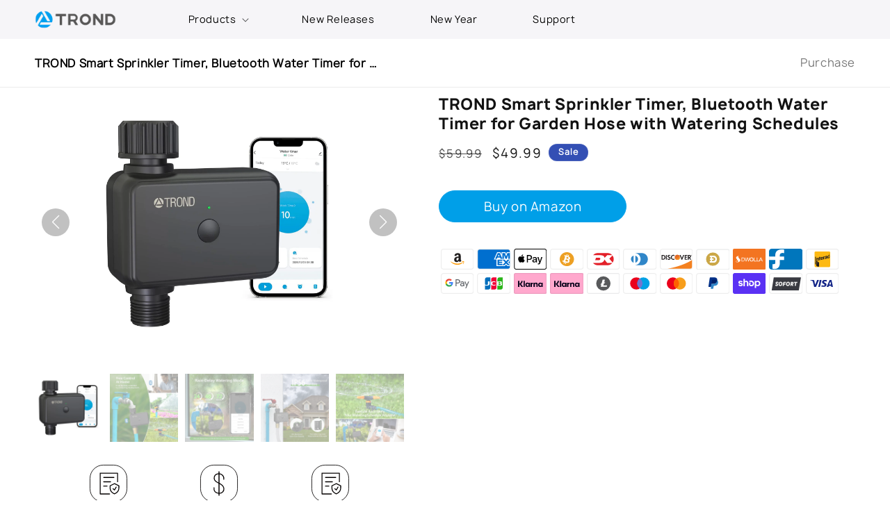

--- FILE ---
content_type: text/html; charset=utf-8
request_url: https://www.etrond.com/products/trond-smart-sprinkler-timer-bluetooth-water-timer-for-garden-hose-with-watering-schedules
body_size: 29452
content:
<!doctype html>
<html class="no-js" lang="en">
  <head>
    <meta charset="utf-8">
    <meta http-equiv="X-UA-Compatible" content="IE=edge">
    <meta name="viewport" content="width=device-width,initial-scale=1">
    <meta name="theme-color" content="">
    <link rel="canonical" href="https://www.etrond.com/products/trond-smart-sprinkler-timer-bluetooth-water-timer-for-garden-hose-with-watering-schedules"><link
      rel="stylesheet"
      href="https://cdnjs.cloudflare.com/ajax/libs/animate.css/4.1.1/animate.min.css"
    />
    <link rel="stylesheet" href="https://unpkg.com/swiper@11/swiper-bundle.min.css">
    
    <link href="//www.etrond.com/cdn/shop/t/27/assets/bootstrap.min.css?v=171078339190830505251699694343" rel="stylesheet" type="text/css" media="all" />
    <link href="//www.etrond.com/cdn/shop/t/27/assets/fancybox.css?v=157470871359926618371699781501" rel="stylesheet" type="text/css" media="all" />
    
  
    

    <title>
      TROND Smart Sprinkler Timer, Bluetooth Water Timer for Garden Hose wit
</title>

    
      <meta name="description" content="★【Bluetooth Control Mode】：You can control the water timer through your mobile phone, only add the sprinkler timer to the &quot;Smart Life&quot; APP through BlueTooth, You can set, edit or cancel your watering plans on your phone. ★【Smart Rain Delay Mode】: Our sprinkler timer can automatically get exclusive weather intelligence p">
    

    

<meta property="og:site_name" content="TROND">
<meta property="og:url" content="https://www.etrond.com/products/trond-smart-sprinkler-timer-bluetooth-water-timer-for-garden-hose-with-watering-schedules">
<meta property="og:title" content="TROND Smart Sprinkler Timer, Bluetooth Water Timer for Garden Hose wit">
<meta property="og:type" content="product">
<meta property="og:description" content="★【Bluetooth Control Mode】：You can control the water timer through your mobile phone, only add the sprinkler timer to the &quot;Smart Life&quot; APP through BlueTooth, You can set, edit or cancel your watering plans on your phone. ★【Smart Rain Delay Mode】: Our sprinkler timer can automatically get exclusive weather intelligence p"><meta property="og:image" content="http://www.etrond.com/cdn/shop/products/00_fd1737f0-abdd-4be1-87c6-5f923ffbadec.jpg?v=1661303821">
  <meta property="og:image:secure_url" content="https://www.etrond.com/cdn/shop/products/00_fd1737f0-abdd-4be1-87c6-5f923ffbadec.jpg?v=1661303821">
  <meta property="og:image:width" content="1601">
  <meta property="og:image:height" content="1601"><meta property="og:price:amount" content="49.99">
  <meta property="og:price:currency" content="USD"><meta name="twitter:card" content="summary_large_image">
<meta name="twitter:title" content="TROND Smart Sprinkler Timer, Bluetooth Water Timer for Garden Hose wit">
<meta name="twitter:description" content="★【Bluetooth Control Mode】：You can control the water timer through your mobile phone, only add the sprinkler timer to the &quot;Smart Life&quot; APP through BlueTooth, You can set, edit or cancel your watering plans on your phone. ★【Smart Rain Delay Mode】: Our sprinkler timer can automatically get exclusive weather intelligence p">


    <script src="//www.etrond.com/cdn/shop/t/27/assets/fancybox.umd.js?v=85213861224857031851699781469"></script>
    <script src="//www.etrond.com/cdn/shop/t/27/assets/jquery.slim.js?v=29379487397654666031699694485" defer="defer"></script>
    <script src="//www.etrond.com/cdn/shop/t/27/assets/bootstrap.bundle.min.js?v=74594190678815101041699694505" defer="defer"></script>
    <script src="//www.etrond.com/cdn/shop/t/27/assets/constants.js?v=58251544750838685771698946177" defer="defer"></script>
    <script src="//www.etrond.com/cdn/shop/t/27/assets/pubsub.js?v=158357773527763999511698946181" defer="defer"></script>
    <script src="//www.etrond.com/cdn/shop/t/27/assets/global.js?v=88200875821948650291700383176" defer="defer"></script>
    <script src="https://unpkg.com/swiper@11/swiper-bundle.min.js"> </script><script>window.performance && window.performance.mark && window.performance.mark('shopify.content_for_header.start');</script><meta id="shopify-digital-wallet" name="shopify-digital-wallet" content="/56369643701/digital_wallets/dialog">
<meta name="shopify-checkout-api-token" content="53ccd83ad17cfa1f831d763406df375e">
<meta id="in-context-paypal-metadata" data-shop-id="56369643701" data-venmo-supported="true" data-environment="production" data-locale="en_US" data-paypal-v4="true" data-currency="USD">
<link rel="alternate" type="application/json+oembed" href="https://www.etrond.com/products/trond-smart-sprinkler-timer-bluetooth-water-timer-for-garden-hose-with-watering-schedules.oembed">
<script async="async" src="/checkouts/internal/preloads.js?locale=en-US"></script>
<script id="shopify-features" type="application/json">{"accessToken":"53ccd83ad17cfa1f831d763406df375e","betas":["rich-media-storefront-analytics"],"domain":"www.etrond.com","predictiveSearch":true,"shopId":56369643701,"locale":"en"}</script>
<script>var Shopify = Shopify || {};
Shopify.shop = "etrond.myshopify.com";
Shopify.locale = "en";
Shopify.currency = {"active":"USD","rate":"1.0"};
Shopify.country = "US";
Shopify.theme = {"name":"etrond-1.0.0","id":131901784245,"schema_name":"etrond","schema_version":"1.0.0(Base on Dawn 11)","theme_store_id":null,"role":"main"};
Shopify.theme.handle = "null";
Shopify.theme.style = {"id":null,"handle":null};
Shopify.cdnHost = "www.etrond.com/cdn";
Shopify.routes = Shopify.routes || {};
Shopify.routes.root = "/";</script>
<script type="module">!function(o){(o.Shopify=o.Shopify||{}).modules=!0}(window);</script>
<script>!function(o){function n(){var o=[];function n(){o.push(Array.prototype.slice.apply(arguments))}return n.q=o,n}var t=o.Shopify=o.Shopify||{};t.loadFeatures=n(),t.autoloadFeatures=n()}(window);</script>
<script id="shop-js-analytics" type="application/json">{"pageType":"product"}</script>
<script defer="defer" async type="module" src="//www.etrond.com/cdn/shopifycloud/shop-js/modules/v2/client.init-shop-cart-sync_BApSsMSl.en.esm.js"></script>
<script defer="defer" async type="module" src="//www.etrond.com/cdn/shopifycloud/shop-js/modules/v2/chunk.common_CBoos6YZ.esm.js"></script>
<script type="module">
  await import("//www.etrond.com/cdn/shopifycloud/shop-js/modules/v2/client.init-shop-cart-sync_BApSsMSl.en.esm.js");
await import("//www.etrond.com/cdn/shopifycloud/shop-js/modules/v2/chunk.common_CBoos6YZ.esm.js");

  window.Shopify.SignInWithShop?.initShopCartSync?.({"fedCMEnabled":true,"windoidEnabled":true});

</script>
<script>(function() {
  var isLoaded = false;
  function asyncLoad() {
    if (isLoaded) return;
    isLoaded = true;
    var urls = ["https:\/\/cdn.ryviu.com\/v\/static\/js\/app.js?shop=etrond.myshopify.com","https:\/\/contactform.hulkapps.com\/skeletopapp.js?shop=etrond.myshopify.com"];
    for (var i = 0; i < urls.length; i++) {
      var s = document.createElement('script');
      s.type = 'text/javascript';
      s.async = true;
      s.src = urls[i];
      var x = document.getElementsByTagName('script')[0];
      x.parentNode.insertBefore(s, x);
    }
  };
  if(window.attachEvent) {
    window.attachEvent('onload', asyncLoad);
  } else {
    window.addEventListener('load', asyncLoad, false);
  }
})();</script>
<script id="__st">var __st={"a":56369643701,"offset":-28800,"reqid":"86466351-a588-4e34-8c2b-d6fe60ef27a5-1768868390","pageurl":"www.etrond.com\/products\/trond-smart-sprinkler-timer-bluetooth-water-timer-for-garden-hose-with-watering-schedules","u":"2e2ed04715a3","p":"product","rtyp":"product","rid":7248740581557};</script>
<script>window.ShopifyPaypalV4VisibilityTracking = true;</script>
<script id="captcha-bootstrap">!function(){'use strict';const t='contact',e='account',n='new_comment',o=[[t,t],['blogs',n],['comments',n],[t,'customer']],c=[[e,'customer_login'],[e,'guest_login'],[e,'recover_customer_password'],[e,'create_customer']],r=t=>t.map((([t,e])=>`form[action*='/${t}']:not([data-nocaptcha='true']) input[name='form_type'][value='${e}']`)).join(','),a=t=>()=>t?[...document.querySelectorAll(t)].map((t=>t.form)):[];function s(){const t=[...o],e=r(t);return a(e)}const i='password',u='form_key',d=['recaptcha-v3-token','g-recaptcha-response','h-captcha-response',i],f=()=>{try{return window.sessionStorage}catch{return}},m='__shopify_v',_=t=>t.elements[u];function p(t,e,n=!1){try{const o=window.sessionStorage,c=JSON.parse(o.getItem(e)),{data:r}=function(t){const{data:e,action:n}=t;return t[m]||n?{data:e,action:n}:{data:t,action:n}}(c);for(const[e,n]of Object.entries(r))t.elements[e]&&(t.elements[e].value=n);n&&o.removeItem(e)}catch(o){console.error('form repopulation failed',{error:o})}}const l='form_type',E='cptcha';function T(t){t.dataset[E]=!0}const w=window,h=w.document,L='Shopify',v='ce_forms',y='captcha';let A=!1;((t,e)=>{const n=(g='f06e6c50-85a8-45c8-87d0-21a2b65856fe',I='https://cdn.shopify.com/shopifycloud/storefront-forms-hcaptcha/ce_storefront_forms_captcha_hcaptcha.v1.5.2.iife.js',D={infoText:'Protected by hCaptcha',privacyText:'Privacy',termsText:'Terms'},(t,e,n)=>{const o=w[L][v],c=o.bindForm;if(c)return c(t,g,e,D).then(n);var r;o.q.push([[t,g,e,D],n]),r=I,A||(h.body.append(Object.assign(h.createElement('script'),{id:'captcha-provider',async:!0,src:r})),A=!0)});var g,I,D;w[L]=w[L]||{},w[L][v]=w[L][v]||{},w[L][v].q=[],w[L][y]=w[L][y]||{},w[L][y].protect=function(t,e){n(t,void 0,e),T(t)},Object.freeze(w[L][y]),function(t,e,n,w,h,L){const[v,y,A,g]=function(t,e,n){const i=e?o:[],u=t?c:[],d=[...i,...u],f=r(d),m=r(i),_=r(d.filter((([t,e])=>n.includes(e))));return[a(f),a(m),a(_),s()]}(w,h,L),I=t=>{const e=t.target;return e instanceof HTMLFormElement?e:e&&e.form},D=t=>v().includes(t);t.addEventListener('submit',(t=>{const e=I(t);if(!e)return;const n=D(e)&&!e.dataset.hcaptchaBound&&!e.dataset.recaptchaBound,o=_(e),c=g().includes(e)&&(!o||!o.value);(n||c)&&t.preventDefault(),c&&!n&&(function(t){try{if(!f())return;!function(t){const e=f();if(!e)return;const n=_(t);if(!n)return;const o=n.value;o&&e.removeItem(o)}(t);const e=Array.from(Array(32),(()=>Math.random().toString(36)[2])).join('');!function(t,e){_(t)||t.append(Object.assign(document.createElement('input'),{type:'hidden',name:u})),t.elements[u].value=e}(t,e),function(t,e){const n=f();if(!n)return;const o=[...t.querySelectorAll(`input[type='${i}']`)].map((({name:t})=>t)),c=[...d,...o],r={};for(const[a,s]of new FormData(t).entries())c.includes(a)||(r[a]=s);n.setItem(e,JSON.stringify({[m]:1,action:t.action,data:r}))}(t,e)}catch(e){console.error('failed to persist form',e)}}(e),e.submit())}));const S=(t,e)=>{t&&!t.dataset[E]&&(n(t,e.some((e=>e===t))),T(t))};for(const o of['focusin','change'])t.addEventListener(o,(t=>{const e=I(t);D(e)&&S(e,y())}));const B=e.get('form_key'),M=e.get(l),P=B&&M;t.addEventListener('DOMContentLoaded',(()=>{const t=y();if(P)for(const e of t)e.elements[l].value===M&&p(e,B);[...new Set([...A(),...v().filter((t=>'true'===t.dataset.shopifyCaptcha))])].forEach((e=>S(e,t)))}))}(h,new URLSearchParams(w.location.search),n,t,e,['guest_login'])})(!0,!0)}();</script>
<script integrity="sha256-4kQ18oKyAcykRKYeNunJcIwy7WH5gtpwJnB7kiuLZ1E=" data-source-attribution="shopify.loadfeatures" defer="defer" src="//www.etrond.com/cdn/shopifycloud/storefront/assets/storefront/load_feature-a0a9edcb.js" crossorigin="anonymous"></script>
<script data-source-attribution="shopify.dynamic_checkout.dynamic.init">var Shopify=Shopify||{};Shopify.PaymentButton=Shopify.PaymentButton||{isStorefrontPortableWallets:!0,init:function(){window.Shopify.PaymentButton.init=function(){};var t=document.createElement("script");t.src="https://www.etrond.com/cdn/shopifycloud/portable-wallets/latest/portable-wallets.en.js",t.type="module",document.head.appendChild(t)}};
</script>
<script data-source-attribution="shopify.dynamic_checkout.buyer_consent">
  function portableWalletsHideBuyerConsent(e){var t=document.getElementById("shopify-buyer-consent"),n=document.getElementById("shopify-subscription-policy-button");t&&n&&(t.classList.add("hidden"),t.setAttribute("aria-hidden","true"),n.removeEventListener("click",e))}function portableWalletsShowBuyerConsent(e){var t=document.getElementById("shopify-buyer-consent"),n=document.getElementById("shopify-subscription-policy-button");t&&n&&(t.classList.remove("hidden"),t.removeAttribute("aria-hidden"),n.addEventListener("click",e))}window.Shopify?.PaymentButton&&(window.Shopify.PaymentButton.hideBuyerConsent=portableWalletsHideBuyerConsent,window.Shopify.PaymentButton.showBuyerConsent=portableWalletsShowBuyerConsent);
</script>
<script data-source-attribution="shopify.dynamic_checkout.cart.bootstrap">document.addEventListener("DOMContentLoaded",(function(){function t(){return document.querySelector("shopify-accelerated-checkout-cart, shopify-accelerated-checkout")}if(t())Shopify.PaymentButton.init();else{new MutationObserver((function(e,n){t()&&(Shopify.PaymentButton.init(),n.disconnect())})).observe(document.body,{childList:!0,subtree:!0})}}));
</script>
<link id="shopify-accelerated-checkout-styles" rel="stylesheet" media="screen" href="https://www.etrond.com/cdn/shopifycloud/portable-wallets/latest/accelerated-checkout-backwards-compat.css" crossorigin="anonymous">
<style id="shopify-accelerated-checkout-cart">
        #shopify-buyer-consent {
  margin-top: 1em;
  display: inline-block;
  width: 100%;
}

#shopify-buyer-consent.hidden {
  display: none;
}

#shopify-subscription-policy-button {
  background: none;
  border: none;
  padding: 0;
  text-decoration: underline;
  font-size: inherit;
  cursor: pointer;
}

#shopify-subscription-policy-button::before {
  box-shadow: none;
}

      </style>
<script id="sections-script" data-sections="header" defer="defer" src="//www.etrond.com/cdn/shop/t/27/compiled_assets/scripts.js?v=5280"></script>
<script>window.performance && window.performance.mark && window.performance.mark('shopify.content_for_header.end');</script>


    <style data-shopify>
      
      
      
      
      /*  */

      
        :root,
        .color-background-1 {
          --color-background: 255,255,255;
        
          --gradient-background: #ffffff;
        
        --color-foreground: 18,18,18;
        --color-shadow: 18,18,18;
        --color-button: 18,18,18;
        --color-button-text: 255,255,255;
        --color-secondary-button: 255,255,255;
        --color-secondary-button-text: 18,18,18;
        --color-link: 18,18,18;
        --color-badge-foreground: 18,18,18;
        --color-badge-background: 255,255,255;
        --color-badge-border: 18,18,18;
        --payment-terms-background-color: rgb(255 255 255);
      }
      
        
        .color-background-2 {
          --color-background: 243,243,243;
        
          --gradient-background: #f3f3f3;
        
        --color-foreground: 18,18,18;
        --color-shadow: 18,18,18;
        --color-button: 0,159,232;
        --color-button-text: 243,243,243;
        --color-secondary-button: 243,243,243;
        --color-secondary-button-text: 18,18,18;
        --color-link: 18,18,18;
        --color-badge-foreground: 18,18,18;
        --color-badge-background: 243,243,243;
        --color-badge-border: 18,18,18;
        --payment-terms-background-color: rgb(243 243 243);
      }
      
        
        .color-inverse {
          --color-background: 36,40,51;
        
          --gradient-background: #242833;
        
        --color-foreground: 255,255,255;
        --color-shadow: 18,18,18;
        --color-button: 255,255,255;
        --color-button-text: 0,0,0;
        --color-secondary-button: 36,40,51;
        --color-secondary-button-text: 255,255,255;
        --color-link: 255,255,255;
        --color-badge-foreground: 255,255,255;
        --color-badge-background: 36,40,51;
        --color-badge-border: 255,255,255;
        --payment-terms-background-color: rgb(36 40 51);
      }
      
        
        .color-accent-1 {
          --color-background: 18,18,18;
        
          --gradient-background: #121212;
        
        --color-foreground: 255,255,255;
        --color-shadow: 18,18,18;
        --color-button: 255,255,255;
        --color-button-text: 18,18,18;
        --color-secondary-button: 18,18,18;
        --color-secondary-button-text: 255,255,255;
        --color-link: 255,255,255;
        --color-badge-foreground: 255,255,255;
        --color-badge-background: 18,18,18;
        --color-badge-border: 255,255,255;
        --payment-terms-background-color: rgb(18 18 18);
      }
      
        
        .color-accent-2 {
          --color-background: 51,79,180;
        
          --gradient-background: #334fb4;
        
        --color-foreground: 255,255,255;
        --color-shadow: 18,18,18;
        --color-button: 255,255,255;
        --color-button-text: 51,79,180;
        --color-secondary-button: 51,79,180;
        --color-secondary-button-text: 255,255,255;
        --color-link: 255,255,255;
        --color-badge-foreground: 255,255,255;
        --color-badge-background: 51,79,180;
        --color-badge-border: 255,255,255;
        --payment-terms-background-color: rgb(51 79 180);
      }
      
        
        .color-scheme-b15b0801-dcee-4c96-a8c7-97b990e4775f {
          --color-background: 255,255,255;
        
          --gradient-background: #ffffff;
        
        --color-foreground: 18,18,18;
        --color-shadow: 18,18,18;
        --color-button: 46,43,43;
        --color-button-text: 255,255,255;
        --color-secondary-button: 255,255,255;
        --color-secondary-button-text: 18,18,18;
        --color-link: 18,18,18;
        --color-badge-foreground: 18,18,18;
        --color-badge-background: 255,255,255;
        --color-badge-border: 18,18,18;
        --payment-terms-background-color: rgb(255 255 255);
      }
      

      body, .color-background-1, .color-background-2, .color-inverse, .color-accent-1, .color-accent-2, .color-scheme-b15b0801-dcee-4c96-a8c7-97b990e4775f {
        color: rgba(var(--color-foreground), 0.75);
        background-color: rgb(var(--color-background));
      }


      :root {
        --font-body-family: "manrope", Menlo, Consolas, Monaco, Liberation Mono, Lucida Console, monospace, Apple Color Emoji, Segoe UI Emoji, Segoe UI Symbol;
        --font-body-style: normal;
        --font-body-weight: 400;
        --font-body-weight-bold: 700;

        --font-heading-family: "manrope-semibold", Menlo, Consolas, Monaco, Liberation Mono, Lucida Console, monospace, Apple Color Emoji, Segoe UI Emoji, Segoe UI Symbol;
        --font-heading-style: normal;
        --font-heading-weight: 400;

        --font-body-scale: 1.0;
        --font-heading-scale: 1.0;

        --media-padding: px;
        --media-border-opacity: 0.05;
        --media-border-width: 1px;
        --media-radius: 0px;
        --media-shadow-opacity: 0.0;
        --media-shadow-horizontal-offset: 0px;
        --media-shadow-vertical-offset: 4px;
        --media-shadow-blur-radius: 5px;
        --media-shadow-visible: 0;

        --page-width: 140rem;
        --page-width-margin: 0rem;

        --product-card-image-padding: 0.0rem;
        --product-card-corner-radius: 1.6rem;
        --product-card-text-alignment: left;
        --product-card-border-width: 0.0rem;
        --product-card-border-opacity: 0.1;
        --product-card-shadow-opacity: 0.0;
        --product-card-shadow-visible: 0;
        --product-card-shadow-horizontal-offset: 0.0rem;
        --product-card-shadow-vertical-offset: 0.4rem;
        --product-card-shadow-blur-radius: 0.5rem;

        --collection-card-image-padding: 0.0rem;
        --collection-card-corner-radius: 0.0rem;
        --collection-card-text-alignment: left;
        --collection-card-border-width: 0.0rem;
        --collection-card-border-opacity: 0.1;
        --collection-card-shadow-opacity: 0.0;
        --collection-card-shadow-visible: 0;
        --collection-card-shadow-horizontal-offset: 0.0rem;
        --collection-card-shadow-vertical-offset: 0.4rem;
        --collection-card-shadow-blur-radius: 0.5rem;

        --blog-card-image-padding: 0.0rem;
        --blog-card-corner-radius: 0.0rem;
        --blog-card-text-alignment: left;
        --blog-card-border-width: 0.0rem;
        --blog-card-border-opacity: 0.1;
        --blog-card-shadow-opacity: 0.0;
        --blog-card-shadow-visible: 0;
        --blog-card-shadow-horizontal-offset: 0.0rem;
        --blog-card-shadow-vertical-offset: 0.4rem;
        --blog-card-shadow-blur-radius: 0.5rem;

        --badge-corner-radius: 4.0rem;

        --popup-border-width: 1px;
        --popup-border-opacity: 0.1;
        --popup-corner-radius: 0px;
        --popup-shadow-opacity: 0.05;
        --popup-shadow-horizontal-offset: 0px;
        --popup-shadow-vertical-offset: 4px;
        --popup-shadow-blur-radius: 5px;

        --drawer-border-width: 1px;
        --drawer-border-opacity: 0.1;
        --drawer-shadow-opacity: 0.0;
        --drawer-shadow-horizontal-offset: 0px;
        --drawer-shadow-vertical-offset: 4px;
        --drawer-shadow-blur-radius: 5px;

        --spacing-sections-desktop: 0px;
        --spacing-sections-mobile: 0px;

        --grid-desktop-vertical-spacing: 16px;
        --grid-desktop-horizontal-spacing: 16px;
        --grid-mobile-vertical-spacing: 8px;
        --grid-mobile-horizontal-spacing: 8px;

        --text-boxes-border-opacity: 0.1;
        --text-boxes-border-width: 0px;
        --text-boxes-radius: 0px;
        --text-boxes-shadow-opacity: 0.0;
        --text-boxes-shadow-visible: 0;
        --text-boxes-shadow-horizontal-offset: 0px;
        --text-boxes-shadow-vertical-offset: 4px;
        --text-boxes-shadow-blur-radius: 5px;

        --buttons-radius: 0px;
        --buttons-radius-outset: 0px;
        --buttons-border-width: 1px;
        --buttons-border-opacity: 1.0;
        --buttons-shadow-opacity: 0.0;
        --buttons-shadow-visible: 0;
        --buttons-shadow-horizontal-offset: 0px;
        --buttons-shadow-vertical-offset: 4px;
        --buttons-shadow-blur-radius: 5px;
        --buttons-border-offset: 0px;

        --inputs-radius: 0px;
        --inputs-border-width: 1px;
        --inputs-border-opacity: 0.55;
        --inputs-shadow-opacity: 0.0;
        --inputs-shadow-horizontal-offset: 0px;
        --inputs-margin-offset: 0px;
        --inputs-shadow-vertical-offset: 4px;
        --inputs-shadow-blur-radius: 5px;
        --inputs-radius-outset: 0px;

        --variant-pills-radius: 40px;
        --variant-pills-border-width: 1px;
        --variant-pills-border-opacity: 0.55;
        --variant-pills-shadow-opacity: 0.0;
        --variant-pills-shadow-horizontal-offset: 0px;
        --variant-pills-shadow-vertical-offset: 4px;
        --variant-pills-shadow-blur-radius: 5px;
      }

      *,
      *::before,
      *::after {
        box-sizing: inherit;
      }

      html {
        box-sizing: border-box;
        font-size: calc(var(--font-body-scale) * 62.5%);
        height: 100%;
      }

      body {
        display: grid;
        grid-template-rows: auto auto 1fr auto;
        grid-template-columns: 100%;
        min-height: 100%;
        margin: 0;
        font-size: 1.5rem;
        letter-spacing: 0.06rem;
        line-height: calc(1 + 0.8 / var(--font-body-scale));
        font-family: var(--font-body-family);
        font-style: var(--font-body-style);
        font-weight: var(--font-body-weight);
        overflow-x: hidden;
      }

      @media screen and (min-width: 750px) {
        body {
          font-size: 1.6rem;
        }
      }
    </style>

    <link href="//www.etrond.com/cdn/shop/t/27/assets/base.css?v=60514348665286662431700752000" rel="stylesheet" type="text/css" media="all" />
    
    
<link href="//www.etrond.com/cdn/shop/t/27/assets/component-localization-form.css?v=143319823105703127341698946174" rel="stylesheet" type="text/css" media="all" />
      <script src="//www.etrond.com/cdn/shop/t/27/assets/localization-form.js?v=161644695336821385561699369972" defer="defer"></script><link
        rel="stylesheet"
        href="//www.etrond.com/cdn/shop/t/27/assets/component-predictive-search.css?v=118923337488134913561698946177"
        media="print"
        onload="this.media='all'"
      ><script>
      document.documentElement.className = document.documentElement.className.replace('no-js', 'js');
      if (Shopify.designMode) {
        document.documentElement.classList.add('shopify-design-mode');
      }
    </script>
  <link href="https://monorail-edge.shopifysvc.com" rel="dns-prefetch">
<script>(function(){if ("sendBeacon" in navigator && "performance" in window) {try {var session_token_from_headers = performance.getEntriesByType('navigation')[0].serverTiming.find(x => x.name == '_s').description;} catch {var session_token_from_headers = undefined;}var session_cookie_matches = document.cookie.match(/_shopify_s=([^;]*)/);var session_token_from_cookie = session_cookie_matches && session_cookie_matches.length === 2 ? session_cookie_matches[1] : "";var session_token = session_token_from_headers || session_token_from_cookie || "";function handle_abandonment_event(e) {var entries = performance.getEntries().filter(function(entry) {return /monorail-edge.shopifysvc.com/.test(entry.name);});if (!window.abandonment_tracked && entries.length === 0) {window.abandonment_tracked = true;var currentMs = Date.now();var navigation_start = performance.timing.navigationStart;var payload = {shop_id: 56369643701,url: window.location.href,navigation_start,duration: currentMs - navigation_start,session_token,page_type: "product"};window.navigator.sendBeacon("https://monorail-edge.shopifysvc.com/v1/produce", JSON.stringify({schema_id: "online_store_buyer_site_abandonment/1.1",payload: payload,metadata: {event_created_at_ms: currentMs,event_sent_at_ms: currentMs}}));}}window.addEventListener('pagehide', handle_abandonment_event);}}());</script>
<script id="web-pixels-manager-setup">(function e(e,d,r,n,o){if(void 0===o&&(o={}),!Boolean(null===(a=null===(i=window.Shopify)||void 0===i?void 0:i.analytics)||void 0===a?void 0:a.replayQueue)){var i,a;window.Shopify=window.Shopify||{};var t=window.Shopify;t.analytics=t.analytics||{};var s=t.analytics;s.replayQueue=[],s.publish=function(e,d,r){return s.replayQueue.push([e,d,r]),!0};try{self.performance.mark("wpm:start")}catch(e){}var l=function(){var e={modern:/Edge?\/(1{2}[4-9]|1[2-9]\d|[2-9]\d{2}|\d{4,})\.\d+(\.\d+|)|Firefox\/(1{2}[4-9]|1[2-9]\d|[2-9]\d{2}|\d{4,})\.\d+(\.\d+|)|Chrom(ium|e)\/(9{2}|\d{3,})\.\d+(\.\d+|)|(Maci|X1{2}).+ Version\/(15\.\d+|(1[6-9]|[2-9]\d|\d{3,})\.\d+)([,.]\d+|)( \(\w+\)|)( Mobile\/\w+|) Safari\/|Chrome.+OPR\/(9{2}|\d{3,})\.\d+\.\d+|(CPU[ +]OS|iPhone[ +]OS|CPU[ +]iPhone|CPU IPhone OS|CPU iPad OS)[ +]+(15[._]\d+|(1[6-9]|[2-9]\d|\d{3,})[._]\d+)([._]\d+|)|Android:?[ /-](13[3-9]|1[4-9]\d|[2-9]\d{2}|\d{4,})(\.\d+|)(\.\d+|)|Android.+Firefox\/(13[5-9]|1[4-9]\d|[2-9]\d{2}|\d{4,})\.\d+(\.\d+|)|Android.+Chrom(ium|e)\/(13[3-9]|1[4-9]\d|[2-9]\d{2}|\d{4,})\.\d+(\.\d+|)|SamsungBrowser\/([2-9]\d|\d{3,})\.\d+/,legacy:/Edge?\/(1[6-9]|[2-9]\d|\d{3,})\.\d+(\.\d+|)|Firefox\/(5[4-9]|[6-9]\d|\d{3,})\.\d+(\.\d+|)|Chrom(ium|e)\/(5[1-9]|[6-9]\d|\d{3,})\.\d+(\.\d+|)([\d.]+$|.*Safari\/(?![\d.]+ Edge\/[\d.]+$))|(Maci|X1{2}).+ Version\/(10\.\d+|(1[1-9]|[2-9]\d|\d{3,})\.\d+)([,.]\d+|)( \(\w+\)|)( Mobile\/\w+|) Safari\/|Chrome.+OPR\/(3[89]|[4-9]\d|\d{3,})\.\d+\.\d+|(CPU[ +]OS|iPhone[ +]OS|CPU[ +]iPhone|CPU IPhone OS|CPU iPad OS)[ +]+(10[._]\d+|(1[1-9]|[2-9]\d|\d{3,})[._]\d+)([._]\d+|)|Android:?[ /-](13[3-9]|1[4-9]\d|[2-9]\d{2}|\d{4,})(\.\d+|)(\.\d+|)|Mobile Safari.+OPR\/([89]\d|\d{3,})\.\d+\.\d+|Android.+Firefox\/(13[5-9]|1[4-9]\d|[2-9]\d{2}|\d{4,})\.\d+(\.\d+|)|Android.+Chrom(ium|e)\/(13[3-9]|1[4-9]\d|[2-9]\d{2}|\d{4,})\.\d+(\.\d+|)|Android.+(UC? ?Browser|UCWEB|U3)[ /]?(15\.([5-9]|\d{2,})|(1[6-9]|[2-9]\d|\d{3,})\.\d+)\.\d+|SamsungBrowser\/(5\.\d+|([6-9]|\d{2,})\.\d+)|Android.+MQ{2}Browser\/(14(\.(9|\d{2,})|)|(1[5-9]|[2-9]\d|\d{3,})(\.\d+|))(\.\d+|)|K[Aa][Ii]OS\/(3\.\d+|([4-9]|\d{2,})\.\d+)(\.\d+|)/},d=e.modern,r=e.legacy,n=navigator.userAgent;return n.match(d)?"modern":n.match(r)?"legacy":"unknown"}(),u="modern"===l?"modern":"legacy",c=(null!=n?n:{modern:"",legacy:""})[u],f=function(e){return[e.baseUrl,"/wpm","/b",e.hashVersion,"modern"===e.buildTarget?"m":"l",".js"].join("")}({baseUrl:d,hashVersion:r,buildTarget:u}),m=function(e){var d=e.version,r=e.bundleTarget,n=e.surface,o=e.pageUrl,i=e.monorailEndpoint;return{emit:function(e){var a=e.status,t=e.errorMsg,s=(new Date).getTime(),l=JSON.stringify({metadata:{event_sent_at_ms:s},events:[{schema_id:"web_pixels_manager_load/3.1",payload:{version:d,bundle_target:r,page_url:o,status:a,surface:n,error_msg:t},metadata:{event_created_at_ms:s}}]});if(!i)return console&&console.warn&&console.warn("[Web Pixels Manager] No Monorail endpoint provided, skipping logging."),!1;try{return self.navigator.sendBeacon.bind(self.navigator)(i,l)}catch(e){}var u=new XMLHttpRequest;try{return u.open("POST",i,!0),u.setRequestHeader("Content-Type","text/plain"),u.send(l),!0}catch(e){return console&&console.warn&&console.warn("[Web Pixels Manager] Got an unhandled error while logging to Monorail."),!1}}}}({version:r,bundleTarget:l,surface:e.surface,pageUrl:self.location.href,monorailEndpoint:e.monorailEndpoint});try{o.browserTarget=l,function(e){var d=e.src,r=e.async,n=void 0===r||r,o=e.onload,i=e.onerror,a=e.sri,t=e.scriptDataAttributes,s=void 0===t?{}:t,l=document.createElement("script"),u=document.querySelector("head"),c=document.querySelector("body");if(l.async=n,l.src=d,a&&(l.integrity=a,l.crossOrigin="anonymous"),s)for(var f in s)if(Object.prototype.hasOwnProperty.call(s,f))try{l.dataset[f]=s[f]}catch(e){}if(o&&l.addEventListener("load",o),i&&l.addEventListener("error",i),u)u.appendChild(l);else{if(!c)throw new Error("Did not find a head or body element to append the script");c.appendChild(l)}}({src:f,async:!0,onload:function(){if(!function(){var e,d;return Boolean(null===(d=null===(e=window.Shopify)||void 0===e?void 0:e.analytics)||void 0===d?void 0:d.initialized)}()){var d=window.webPixelsManager.init(e)||void 0;if(d){var r=window.Shopify.analytics;r.replayQueue.forEach((function(e){var r=e[0],n=e[1],o=e[2];d.publishCustomEvent(r,n,o)})),r.replayQueue=[],r.publish=d.publishCustomEvent,r.visitor=d.visitor,r.initialized=!0}}},onerror:function(){return m.emit({status:"failed",errorMsg:"".concat(f," has failed to load")})},sri:function(e){var d=/^sha384-[A-Za-z0-9+/=]+$/;return"string"==typeof e&&d.test(e)}(c)?c:"",scriptDataAttributes:o}),m.emit({status:"loading"})}catch(e){m.emit({status:"failed",errorMsg:(null==e?void 0:e.message)||"Unknown error"})}}})({shopId: 56369643701,storefrontBaseUrl: "https://www.etrond.com",extensionsBaseUrl: "https://extensions.shopifycdn.com/cdn/shopifycloud/web-pixels-manager",monorailEndpoint: "https://monorail-edge.shopifysvc.com/unstable/produce_batch",surface: "storefront-renderer",enabledBetaFlags: ["2dca8a86"],webPixelsConfigList: [{"id":"shopify-app-pixel","configuration":"{}","eventPayloadVersion":"v1","runtimeContext":"STRICT","scriptVersion":"0450","apiClientId":"shopify-pixel","type":"APP","privacyPurposes":["ANALYTICS","MARKETING"]},{"id":"shopify-custom-pixel","eventPayloadVersion":"v1","runtimeContext":"LAX","scriptVersion":"0450","apiClientId":"shopify-pixel","type":"CUSTOM","privacyPurposes":["ANALYTICS","MARKETING"]}],isMerchantRequest: false,initData: {"shop":{"name":"TROND","paymentSettings":{"currencyCode":"USD"},"myshopifyDomain":"etrond.myshopify.com","countryCode":"US","storefrontUrl":"https:\/\/www.etrond.com"},"customer":null,"cart":null,"checkout":null,"productVariants":[{"price":{"amount":49.99,"currencyCode":"USD"},"product":{"title":"TROND Smart Sprinkler Timer, Bluetooth Water Timer for Garden Hose with Watering Schedules","vendor":"TROND","id":"7248740581557","untranslatedTitle":"TROND Smart Sprinkler Timer, Bluetooth Water Timer for Garden Hose with Watering Schedules","url":"\/products\/trond-smart-sprinkler-timer-bluetooth-water-timer-for-garden-hose-with-watering-schedules","type":""},"id":"42130814566581","image":{"src":"\/\/www.etrond.com\/cdn\/shop\/products\/00_fd1737f0-abdd-4be1-87c6-5f923ffbadec.jpg?v=1661303821"},"sku":"water-blue","title":"Default Title","untranslatedTitle":"Default Title"}],"purchasingCompany":null},},"https://www.etrond.com/cdn","fcfee988w5aeb613cpc8e4bc33m6693e112",{"modern":"","legacy":""},{"shopId":"56369643701","storefrontBaseUrl":"https:\/\/www.etrond.com","extensionBaseUrl":"https:\/\/extensions.shopifycdn.com\/cdn\/shopifycloud\/web-pixels-manager","surface":"storefront-renderer","enabledBetaFlags":"[\"2dca8a86\"]","isMerchantRequest":"false","hashVersion":"fcfee988w5aeb613cpc8e4bc33m6693e112","publish":"custom","events":"[[\"page_viewed\",{}],[\"product_viewed\",{\"productVariant\":{\"price\":{\"amount\":49.99,\"currencyCode\":\"USD\"},\"product\":{\"title\":\"TROND Smart Sprinkler Timer, Bluetooth Water Timer for Garden Hose with Watering Schedules\",\"vendor\":\"TROND\",\"id\":\"7248740581557\",\"untranslatedTitle\":\"TROND Smart Sprinkler Timer, Bluetooth Water Timer for Garden Hose with Watering Schedules\",\"url\":\"\/products\/trond-smart-sprinkler-timer-bluetooth-water-timer-for-garden-hose-with-watering-schedules\",\"type\":\"\"},\"id\":\"42130814566581\",\"image\":{\"src\":\"\/\/www.etrond.com\/cdn\/shop\/products\/00_fd1737f0-abdd-4be1-87c6-5f923ffbadec.jpg?v=1661303821\"},\"sku\":\"water-blue\",\"title\":\"Default Title\",\"untranslatedTitle\":\"Default Title\"}}]]"});</script><script>
  window.ShopifyAnalytics = window.ShopifyAnalytics || {};
  window.ShopifyAnalytics.meta = window.ShopifyAnalytics.meta || {};
  window.ShopifyAnalytics.meta.currency = 'USD';
  var meta = {"product":{"id":7248740581557,"gid":"gid:\/\/shopify\/Product\/7248740581557","vendor":"TROND","type":"","handle":"trond-smart-sprinkler-timer-bluetooth-water-timer-for-garden-hose-with-watering-schedules","variants":[{"id":42130814566581,"price":4999,"name":"TROND Smart Sprinkler Timer, Bluetooth Water Timer for Garden Hose with Watering Schedules","public_title":null,"sku":"water-blue"}],"remote":false},"page":{"pageType":"product","resourceType":"product","resourceId":7248740581557,"requestId":"86466351-a588-4e34-8c2b-d6fe60ef27a5-1768868390"}};
  for (var attr in meta) {
    window.ShopifyAnalytics.meta[attr] = meta[attr];
  }
</script>
<script class="analytics">
  (function () {
    var customDocumentWrite = function(content) {
      var jquery = null;

      if (window.jQuery) {
        jquery = window.jQuery;
      } else if (window.Checkout && window.Checkout.$) {
        jquery = window.Checkout.$;
      }

      if (jquery) {
        jquery('body').append(content);
      }
    };

    var hasLoggedConversion = function(token) {
      if (token) {
        return document.cookie.indexOf('loggedConversion=' + token) !== -1;
      }
      return false;
    }

    var setCookieIfConversion = function(token) {
      if (token) {
        var twoMonthsFromNow = new Date(Date.now());
        twoMonthsFromNow.setMonth(twoMonthsFromNow.getMonth() + 2);

        document.cookie = 'loggedConversion=' + token + '; expires=' + twoMonthsFromNow;
      }
    }

    var trekkie = window.ShopifyAnalytics.lib = window.trekkie = window.trekkie || [];
    if (trekkie.integrations) {
      return;
    }
    trekkie.methods = [
      'identify',
      'page',
      'ready',
      'track',
      'trackForm',
      'trackLink'
    ];
    trekkie.factory = function(method) {
      return function() {
        var args = Array.prototype.slice.call(arguments);
        args.unshift(method);
        trekkie.push(args);
        return trekkie;
      };
    };
    for (var i = 0; i < trekkie.methods.length; i++) {
      var key = trekkie.methods[i];
      trekkie[key] = trekkie.factory(key);
    }
    trekkie.load = function(config) {
      trekkie.config = config || {};
      trekkie.config.initialDocumentCookie = document.cookie;
      var first = document.getElementsByTagName('script')[0];
      var script = document.createElement('script');
      script.type = 'text/javascript';
      script.onerror = function(e) {
        var scriptFallback = document.createElement('script');
        scriptFallback.type = 'text/javascript';
        scriptFallback.onerror = function(error) {
                var Monorail = {
      produce: function produce(monorailDomain, schemaId, payload) {
        var currentMs = new Date().getTime();
        var event = {
          schema_id: schemaId,
          payload: payload,
          metadata: {
            event_created_at_ms: currentMs,
            event_sent_at_ms: currentMs
          }
        };
        return Monorail.sendRequest("https://" + monorailDomain + "/v1/produce", JSON.stringify(event));
      },
      sendRequest: function sendRequest(endpointUrl, payload) {
        // Try the sendBeacon API
        if (window && window.navigator && typeof window.navigator.sendBeacon === 'function' && typeof window.Blob === 'function' && !Monorail.isIos12()) {
          var blobData = new window.Blob([payload], {
            type: 'text/plain'
          });

          if (window.navigator.sendBeacon(endpointUrl, blobData)) {
            return true;
          } // sendBeacon was not successful

        } // XHR beacon

        var xhr = new XMLHttpRequest();

        try {
          xhr.open('POST', endpointUrl);
          xhr.setRequestHeader('Content-Type', 'text/plain');
          xhr.send(payload);
        } catch (e) {
          console.log(e);
        }

        return false;
      },
      isIos12: function isIos12() {
        return window.navigator.userAgent.lastIndexOf('iPhone; CPU iPhone OS 12_') !== -1 || window.navigator.userAgent.lastIndexOf('iPad; CPU OS 12_') !== -1;
      }
    };
    Monorail.produce('monorail-edge.shopifysvc.com',
      'trekkie_storefront_load_errors/1.1',
      {shop_id: 56369643701,
      theme_id: 131901784245,
      app_name: "storefront",
      context_url: window.location.href,
      source_url: "//www.etrond.com/cdn/s/trekkie.storefront.cd680fe47e6c39ca5d5df5f0a32d569bc48c0f27.min.js"});

        };
        scriptFallback.async = true;
        scriptFallback.src = '//www.etrond.com/cdn/s/trekkie.storefront.cd680fe47e6c39ca5d5df5f0a32d569bc48c0f27.min.js';
        first.parentNode.insertBefore(scriptFallback, first);
      };
      script.async = true;
      script.src = '//www.etrond.com/cdn/s/trekkie.storefront.cd680fe47e6c39ca5d5df5f0a32d569bc48c0f27.min.js';
      first.parentNode.insertBefore(script, first);
    };
    trekkie.load(
      {"Trekkie":{"appName":"storefront","development":false,"defaultAttributes":{"shopId":56369643701,"isMerchantRequest":null,"themeId":131901784245,"themeCityHash":"3899493425516969453","contentLanguage":"en","currency":"USD","eventMetadataId":"77c8e543-09dd-45dd-91c3-7a9aa9d9fd35"},"isServerSideCookieWritingEnabled":true,"monorailRegion":"shop_domain","enabledBetaFlags":["65f19447"]},"Session Attribution":{},"S2S":{"facebookCapiEnabled":false,"source":"trekkie-storefront-renderer","apiClientId":580111}}
    );

    var loaded = false;
    trekkie.ready(function() {
      if (loaded) return;
      loaded = true;

      window.ShopifyAnalytics.lib = window.trekkie;

      var originalDocumentWrite = document.write;
      document.write = customDocumentWrite;
      try { window.ShopifyAnalytics.merchantGoogleAnalytics.call(this); } catch(error) {};
      document.write = originalDocumentWrite;

      window.ShopifyAnalytics.lib.page(null,{"pageType":"product","resourceType":"product","resourceId":7248740581557,"requestId":"86466351-a588-4e34-8c2b-d6fe60ef27a5-1768868390","shopifyEmitted":true});

      var match = window.location.pathname.match(/checkouts\/(.+)\/(thank_you|post_purchase)/)
      var token = match? match[1]: undefined;
      if (!hasLoggedConversion(token)) {
        setCookieIfConversion(token);
        window.ShopifyAnalytics.lib.track("Viewed Product",{"currency":"USD","variantId":42130814566581,"productId":7248740581557,"productGid":"gid:\/\/shopify\/Product\/7248740581557","name":"TROND Smart Sprinkler Timer, Bluetooth Water Timer for Garden Hose with Watering Schedules","price":"49.99","sku":"water-blue","brand":"TROND","variant":null,"category":"","nonInteraction":true,"remote":false},undefined,undefined,{"shopifyEmitted":true});
      window.ShopifyAnalytics.lib.track("monorail:\/\/trekkie_storefront_viewed_product\/1.1",{"currency":"USD","variantId":42130814566581,"productId":7248740581557,"productGid":"gid:\/\/shopify\/Product\/7248740581557","name":"TROND Smart Sprinkler Timer, Bluetooth Water Timer for Garden Hose with Watering Schedules","price":"49.99","sku":"water-blue","brand":"TROND","variant":null,"category":"","nonInteraction":true,"remote":false,"referer":"https:\/\/www.etrond.com\/products\/trond-smart-sprinkler-timer-bluetooth-water-timer-for-garden-hose-with-watering-schedules"});
      }
    });


        var eventsListenerScript = document.createElement('script');
        eventsListenerScript.async = true;
        eventsListenerScript.src = "//www.etrond.com/cdn/shopifycloud/storefront/assets/shop_events_listener-3da45d37.js";
        document.getElementsByTagName('head')[0].appendChild(eventsListenerScript);

})();</script>
<script
  defer
  src="https://www.etrond.com/cdn/shopifycloud/perf-kit/shopify-perf-kit-3.0.4.min.js"
  data-application="storefront-renderer"
  data-shop-id="56369643701"
  data-render-region="gcp-us-central1"
  data-page-type="product"
  data-theme-instance-id="131901784245"
  data-theme-name="etrond"
  data-theme-version="1.0.0(Base on Dawn 11)"
  data-monorail-region="shop_domain"
  data-resource-timing-sampling-rate="10"
  data-shs="true"
  data-shs-beacon="true"
  data-shs-export-with-fetch="true"
  data-shs-logs-sample-rate="1"
  data-shs-beacon-endpoint="https://www.etrond.com/api/collect"
></script>
</head>

  <body class="gradient animate--hover-vertical-lift">
    <a class="skip-to-content-link button visually-hidden" href="#MainContent">
      Skip to content
    </a><!-- BEGIN sections: header-group -->
<div id="shopify-section-sections--15995020804277__header" class="shopify-section shopify-section-group-header-group section-header"><link rel="stylesheet" href="//www.etrond.com/cdn/shop/t/27/assets/component-list-menu.css?v=151968516119678728991698946176" media="print" onload="this.media='all'">
<link rel="stylesheet" href="//www.etrond.com/cdn/shop/t/27/assets/component-search.css?v=130382253973794904871698946175" media="print" onload="this.media='all'">
<link rel="stylesheet" href="//www.etrond.com/cdn/shop/t/27/assets/component-menu-drawer.css?v=31331429079022630271698946175" media="print" onload="this.media='all'">
<link rel="stylesheet" href="//www.etrond.com/cdn/shop/t/27/assets/component-cart-notification.css?v=54116361853792938221698946177" media="print" onload="this.media='all'">
<link rel="stylesheet" href="//www.etrond.com/cdn/shop/t/27/assets/component-cart-items.css?v=63185545252468242311698946176" media="print" onload="this.media='all'"><link rel="stylesheet" href="//www.etrond.com/cdn/shop/t/27/assets/component-price.css?v=70172745017360139101698946178" media="print" onload="this.media='all'">
  <link rel="stylesheet" href="//www.etrond.com/cdn/shop/t/27/assets/component-loading-overlay.css?v=58800470094666109841698946177" media="print" onload="this.media='all'"><link rel="stylesheet" href="//www.etrond.com/cdn/shop/t/27/assets/component-mega-menu.css?v=10110889665867715061698946175" media="print" onload="this.media='all'">
  <noscript><link href="//www.etrond.com/cdn/shop/t/27/assets/component-mega-menu.css?v=10110889665867715061698946175" rel="stylesheet" type="text/css" media="all" /></noscript><noscript><link href="//www.etrond.com/cdn/shop/t/27/assets/component-list-menu.css?v=151968516119678728991698946176" rel="stylesheet" type="text/css" media="all" /></noscript>
<noscript><link href="//www.etrond.com/cdn/shop/t/27/assets/component-search.css?v=130382253973794904871698946175" rel="stylesheet" type="text/css" media="all" /></noscript>
<noscript><link href="//www.etrond.com/cdn/shop/t/27/assets/component-menu-drawer.css?v=31331429079022630271698946175" rel="stylesheet" type="text/css" media="all" /></noscript>
<noscript><link href="//www.etrond.com/cdn/shop/t/27/assets/component-cart-notification.css?v=54116361853792938221698946177" rel="stylesheet" type="text/css" media="all" /></noscript>
<noscript><link href="//www.etrond.com/cdn/shop/t/27/assets/component-cart-items.css?v=63185545252468242311698946176" rel="stylesheet" type="text/css" media="all" /></noscript>

<style>
  sticky-header
  .header-wrapper {
    background-color: #f6f5f8 !important;
  }
  header-drawer {
    justify-self: start;
    margin-left: -1.2rem;
  }@media screen and (min-width: 990px) {
      header-drawer {
        display: none;
      }
    }.menu-drawer-container {
    display: flex;
  }

  .list-menu {
    list-style: none;
    padding: 0;
    margin: 0;
  }

  .list-menu--inline {
    display: inline-flex;
    flex-wrap: wrap;
  }

  summary.list-menu__item {
    padding-right: 2.7rem;
  }

  .list-menu__item {
    display: flex;
    align-items: center;
    line-height: calc(2 + 0.3 / var(--font-body-scale));
  }

  .list-menu__item--link {
    text-decoration: none;
    padding-bottom: 1rem;
    padding-top: 1rem;
    line-height: calc(1 + 0.8 / var(--font-body-scale));
  }

  @media screen and (min-width: 750px) {
    .list-menu__item--link {
      padding-bottom: 0.5rem;
      padding-top: 0.5rem;
    }
  }
</style><style data-shopify>.header {
    padding: 0px 3rem;
  }

  .section-header {
    position: sticky; /* This is for fixing a Safari z-index issue. PR #2147 */
    margin-bottom: 0px;
  }

  @media screen and (min-width: 750px) {
    .section-header {
      margin-bottom: 0px;
    }
  }</style><script src="//www.etrond.com/cdn/shop/t/27/assets/details-disclosure.js?v=13653116266235556501699365351" defer="defer"></script>
<script src="//www.etrond.com/cdn/shop/t/27/assets/details-modal.js?v=25581673532751508451699369512" defer="defer"></script>
<script src="//www.etrond.com/cdn/shop/t/27/assets/cart-notification.js?v=133508293167896966491698946175" defer="defer"></script>
<script src="//www.etrond.com/cdn/shop/t/27/assets/search-form.js?v=133129549252120666541698946180" defer="defer"></script><svg xmlns="http://www.w3.org/2000/svg" class="hidden">
  <symbol id="icon-search" viewbox="0 0 18 19" fill="none">
    <path fill-rule="evenodd" clip-rule="evenodd" d="M11.03 11.68A5.784 5.784 0 112.85 3.5a5.784 5.784 0 018.18 8.18zm.26 1.12a6.78 6.78 0 11.72-.7l5.4 5.4a.5.5 0 11-.71.7l-5.41-5.4z" fill="currentColor"/>
  </symbol>

  <symbol id="icon-reset" class="icon icon-close"  fill="none" viewBox="0 0 18 18" stroke="currentColor">
    <circle r="8.5" cy="9" cx="9" stroke-opacity="0.2"/>
    <path d="M6.82972 6.82915L1.17193 1.17097" stroke-linecap="round" stroke-linejoin="round" transform="translate(5 5)"/>
    <path d="M1.22896 6.88502L6.77288 1.11523" stroke-linecap="round" stroke-linejoin="round" transform="translate(5 5)"/>
  </symbol>

  <symbol id="icon-close" class="icon icon-close" fill="none" viewBox="0 0 18 17">
    <path d="M.865 15.978a.5.5 0 00.707.707l7.433-7.431 7.579 7.282a.501.501 0 00.846-.37.5.5 0 00-.153-.351L9.712 8.546l7.417-7.416a.5.5 0 10-.707-.708L8.991 7.853 1.413.573a.5.5 0 10-.693.72l7.563 7.268-7.418 7.417z" fill="currentColor">
  </symbol>
</svg><sticky-header data-sticky-type="on-scroll-up" class="header-wrapper color-background-1 "><header class="header header--middle-left header--mobile-center page-width header--has-menu header--has-account">

<header-drawer data-breakpoint="tablet">
  <details id="Details-menu-drawer-container" class="menu-drawer-container">
    <summary
      class="header__icon header__icon--menu header__icon--summary link focus-inset"
      aria-label="Menu"
    >
      <span>
        <svg
  xmlns="http://www.w3.org/2000/svg"
  aria-hidden="true"
  focusable="false"
  class="icon icon-hamburger"
  fill="none"
  viewBox="0 0 18 16"
>
  <path d="M1 .5a.5.5 0 100 1h15.71a.5.5 0 000-1H1zM.5 8a.5.5 0 01.5-.5h15.71a.5.5 0 010 1H1A.5.5 0 01.5 8zm0 7a.5.5 0 01.5-.5h15.71a.5.5 0 010 1H1a.5.5 0 01-.5-.5z" fill="currentColor">
</svg>

        <svg
  xmlns="http://www.w3.org/2000/svg"
  aria-hidden="true"
  focusable="false"
  class="icon icon-close"
  fill="none"
  viewBox="0 0 18 17"
>
  <path d="M.865 15.978a.5.5 0 00.707.707l7.433-7.431 7.579 7.282a.501.501 0 00.846-.37.5.5 0 00-.153-.351L9.712 8.546l7.417-7.416a.5.5 0 10-.707-.708L8.991 7.853 1.413.573a.5.5 0 10-.693.72l7.563 7.268-7.418 7.417z" fill="currentColor">
</svg>

      </span>
    </summary>
    <div id="menu-drawer" class="gradient menu-drawer motion-reduce color-background-1">
      <div class="menu-drawer__inner-container">
        <div class="menu-drawer__navigation-container">
          <nav class="menu-drawer__navigation">
            <ul class="menu-drawer__menu has-submenu list-menu" role="list"><li><details id="Details-menu-drawer-menu-item-1">
                      <summary
                        id="HeaderDrawer-products"
                        class="menu-drawer__menu-item list-menu__item link link--text focus-inset"
                      >
                        Products
                        <svg
  viewBox="0 0 14 10"
  fill="none"
  aria-hidden="true"
  focusable="false"
  class="icon icon-arrow"
  xmlns="http://www.w3.org/2000/svg"
>
  <path fill-rule="evenodd" clip-rule="evenodd" d="M8.537.808a.5.5 0 01.817-.162l4 4a.5.5 0 010 .708l-4 4a.5.5 0 11-.708-.708L11.793 5.5H1a.5.5 0 010-1h10.793L8.646 1.354a.5.5 0 01-.109-.546z" fill="currentColor">
</svg>

                        <svg aria-hidden="true" focusable="false" class="icon icon-caret" viewBox="0 0 10 6">
  <path fill-rule="evenodd" clip-rule="evenodd" d="M9.354.646a.5.5 0 00-.708 0L5 4.293 1.354.646a.5.5 0 00-.708.708l4 4a.5.5 0 00.708 0l4-4a.5.5 0 000-.708z" fill="currentColor">
</svg>

                      </summary>
                      <div
                        id="link-products"
                        class="menu-drawer__submenu has-submenu gradient motion-reduce"
                        tabindex="-1"
                      >
                        <div class="menu-drawer__inner-submenu">
                          <button class="menu-drawer__close-button link link--text focus-inset" aria-expanded="true">
                            <svg
  viewBox="0 0 14 10"
  fill="none"
  aria-hidden="true"
  focusable="false"
  class="icon icon-arrow"
  xmlns="http://www.w3.org/2000/svg"
>
  <path fill-rule="evenodd" clip-rule="evenodd" d="M8.537.808a.5.5 0 01.817-.162l4 4a.5.5 0 010 .708l-4 4a.5.5 0 11-.708-.708L11.793 5.5H1a.5.5 0 010-1h10.793L8.646 1.354a.5.5 0 01-.109-.546z" fill="currentColor">
</svg>

                            Products
                          </button>
                          <ul class="menu-drawer__menu list-menu" role="list" tabindex="-1"><li>
                                    Power Strips 
                                  
                                

                                  %}</li><li>
                                    Outlet Extenders 
                                  
                                

                                  %}</li><li>
                                    Travel Adapters 
                                  
                                

                                  %}</li><li>
                                    LED Lamps 
                                  
                                

                                  %}</li><li>
                                    Others 
                                  
                                

                                  %}</li></ul>
                        </div>
                      </div>
                    </details></li><li><a
                      id="HeaderDrawer-new-releases"
                      href="/pages/new-releases"
                      class="menu-drawer__menu-item list-menu__item link link--text focus-inset"
                      
                    >
                      New Releases
                    </a></li><li><a
                      id="HeaderDrawer-new-year"
                      href="/pages/new-year"
                      class="menu-drawer__menu-item list-menu__item link link--text focus-inset"
                      
                    >
                      New Year
                    </a></li><li><a
                      id="HeaderDrawer-support"
                      href="/"
                      class="menu-drawer__menu-item list-menu__item link link--text focus-inset"
                      
                    >
                      Support
                    </a></li></ul>
          </nav>
          <div class="menu-drawer__utility-links"><a
                href="/account/login"
                class="menu-drawer__account link focus-inset h5 medium-hide large-up-hide"
              >
                <?xml version="1.0" encoding="utf-8"?>
<!-- Generator: Adobe Illustrator 26.2.1, SVG Export Plug-In . SVG Version: 6.00 Build 0)  -->
<svg version="1.1" id="图层_1" xmlns="http://www.w3.org/2000/svg" xmlns:xlink="http://www.w3.org/1999/xlink" x="0px" y="0px"
	 viewBox="0 0 22 22.8" style="enable-background:new 0 0 22 22.8;" xml:space="preserve">
<style type="text/css">
	.st0{fill:#009FE8;}
	.st1{fill:#595757;}
	.st2{fill:none;stroke:#000000;stroke-width:1.7008;stroke-linecap:round;stroke-linejoin:round;stroke-miterlimit:10;}
	.st3{fill:none;stroke:#231815;stroke-width:0.5669;stroke-linecap:round;stroke-linejoin:round;stroke-miterlimit:10;}
	.st4{fill:none;stroke:#231815;stroke-width:0.4252;stroke-linecap:round;stroke-linejoin:round;stroke-miterlimit:10;}
	.st5{fill:#231815;}
	.st6{fill:none;stroke:#231815;stroke-width:1.1339;stroke-linecap:round;stroke-linejoin:round;stroke-miterlimit:10;}
</style>
<g>
	<path class="st2" d="M2.4,20.4c0-1.3,0.5-2.4,1.4-3.3c0.9-0.9,2.1-1.4,3.3-1.4h7.7c1.3,0,2.4,0.5,3.3,1.4c0.9,0.9,1.4,2.1,1.4,3.3"
		/>
	<circle class="st2" cx="11" cy="7.2" r="4.7"/>
</g>
</svg>

Log in</a><div class="menu-drawer__localization header-localization"><noscript><form method="post" action="/localization" id="HeaderCountryMobileFormNoScriptDrawer" accept-charset="UTF-8" class="localization-form" enctype="multipart/form-data"><input type="hidden" name="form_type" value="localization" /><input type="hidden" name="utf8" value="✓" /><input type="hidden" name="_method" value="put" /><input type="hidden" name="return_to" value="/products/trond-smart-sprinkler-timer-bluetooth-water-timer-for-garden-hose-with-watering-schedules" /><div class="localization-form__select">
                        <h2 class="visually-hidden" id="HeaderCountryMobileLabelNoScriptDrawer">
                          Country/region
                        </h2>
                        <select
                          class="localization-selector link"
                          name="country_code"
                          aria-labelledby="HeaderCountryMobileLabelNoScriptDrawer"
                        ><option
                              value="AF"
                            >
                              Afghanistan (USD
                              $)
                            </option><option
                              value="AX"
                            >
                              Åland Islands (USD
                              $)
                            </option><option
                              value="AL"
                            >
                              Albania (USD
                              $)
                            </option><option
                              value="DZ"
                            >
                              Algeria (USD
                              $)
                            </option><option
                              value="AD"
                            >
                              Andorra (USD
                              $)
                            </option><option
                              value="AO"
                            >
                              Angola (USD
                              $)
                            </option><option
                              value="AI"
                            >
                              Anguilla (USD
                              $)
                            </option><option
                              value="AG"
                            >
                              Antigua &amp; Barbuda (USD
                              $)
                            </option><option
                              value="AR"
                            >
                              Argentina (USD
                              $)
                            </option><option
                              value="AM"
                            >
                              Armenia (USD
                              $)
                            </option><option
                              value="AW"
                            >
                              Aruba (USD
                              $)
                            </option><option
                              value="AC"
                            >
                              Ascension Island (USD
                              $)
                            </option><option
                              value="AU"
                            >
                              Australia (USD
                              $)
                            </option><option
                              value="AT"
                            >
                              Austria (USD
                              $)
                            </option><option
                              value="AZ"
                            >
                              Azerbaijan (USD
                              $)
                            </option><option
                              value="BS"
                            >
                              Bahamas (USD
                              $)
                            </option><option
                              value="BH"
                            >
                              Bahrain (USD
                              $)
                            </option><option
                              value="BD"
                            >
                              Bangladesh (USD
                              $)
                            </option><option
                              value="BB"
                            >
                              Barbados (USD
                              $)
                            </option><option
                              value="BY"
                            >
                              Belarus (USD
                              $)
                            </option><option
                              value="BE"
                            >
                              Belgium (USD
                              $)
                            </option><option
                              value="BZ"
                            >
                              Belize (USD
                              $)
                            </option><option
                              value="BJ"
                            >
                              Benin (USD
                              $)
                            </option><option
                              value="BM"
                            >
                              Bermuda (USD
                              $)
                            </option><option
                              value="BT"
                            >
                              Bhutan (USD
                              $)
                            </option><option
                              value="BO"
                            >
                              Bolivia (USD
                              $)
                            </option><option
                              value="BA"
                            >
                              Bosnia &amp; Herzegovina (USD
                              $)
                            </option><option
                              value="BW"
                            >
                              Botswana (USD
                              $)
                            </option><option
                              value="BR"
                            >
                              Brazil (USD
                              $)
                            </option><option
                              value="IO"
                            >
                              British Indian Ocean Territory (USD
                              $)
                            </option><option
                              value="VG"
                            >
                              British Virgin Islands (USD
                              $)
                            </option><option
                              value="BN"
                            >
                              Brunei (USD
                              $)
                            </option><option
                              value="BG"
                            >
                              Bulgaria (USD
                              $)
                            </option><option
                              value="BF"
                            >
                              Burkina Faso (USD
                              $)
                            </option><option
                              value="BI"
                            >
                              Burundi (USD
                              $)
                            </option><option
                              value="KH"
                            >
                              Cambodia (USD
                              $)
                            </option><option
                              value="CM"
                            >
                              Cameroon (USD
                              $)
                            </option><option
                              value="CA"
                            >
                              Canada (USD
                              $)
                            </option><option
                              value="CV"
                            >
                              Cape Verde (USD
                              $)
                            </option><option
                              value="BQ"
                            >
                              Caribbean Netherlands (USD
                              $)
                            </option><option
                              value="KY"
                            >
                              Cayman Islands (USD
                              $)
                            </option><option
                              value="CF"
                            >
                              Central African Republic (USD
                              $)
                            </option><option
                              value="TD"
                            >
                              Chad (USD
                              $)
                            </option><option
                              value="CL"
                            >
                              Chile (USD
                              $)
                            </option><option
                              value="CN"
                            >
                              China (USD
                              $)
                            </option><option
                              value="CX"
                            >
                              Christmas Island (USD
                              $)
                            </option><option
                              value="CC"
                            >
                              Cocos (Keeling) Islands (USD
                              $)
                            </option><option
                              value="CO"
                            >
                              Colombia (USD
                              $)
                            </option><option
                              value="KM"
                            >
                              Comoros (USD
                              $)
                            </option><option
                              value="CG"
                            >
                              Congo - Brazzaville (USD
                              $)
                            </option><option
                              value="CD"
                            >
                              Congo - Kinshasa (USD
                              $)
                            </option><option
                              value="CK"
                            >
                              Cook Islands (USD
                              $)
                            </option><option
                              value="CR"
                            >
                              Costa Rica (USD
                              $)
                            </option><option
                              value="CI"
                            >
                              Côte d’Ivoire (USD
                              $)
                            </option><option
                              value="HR"
                            >
                              Croatia (USD
                              $)
                            </option><option
                              value="CW"
                            >
                              Curaçao (USD
                              $)
                            </option><option
                              value="CY"
                            >
                              Cyprus (USD
                              $)
                            </option><option
                              value="CZ"
                            >
                              Czechia (USD
                              $)
                            </option><option
                              value="DK"
                            >
                              Denmark (USD
                              $)
                            </option><option
                              value="DJ"
                            >
                              Djibouti (USD
                              $)
                            </option><option
                              value="DM"
                            >
                              Dominica (USD
                              $)
                            </option><option
                              value="DO"
                            >
                              Dominican Republic (USD
                              $)
                            </option><option
                              value="EC"
                            >
                              Ecuador (USD
                              $)
                            </option><option
                              value="EG"
                            >
                              Egypt (USD
                              $)
                            </option><option
                              value="SV"
                            >
                              El Salvador (USD
                              $)
                            </option><option
                              value="GQ"
                            >
                              Equatorial Guinea (USD
                              $)
                            </option><option
                              value="ER"
                            >
                              Eritrea (USD
                              $)
                            </option><option
                              value="EE"
                            >
                              Estonia (USD
                              $)
                            </option><option
                              value="SZ"
                            >
                              Eswatini (USD
                              $)
                            </option><option
                              value="ET"
                            >
                              Ethiopia (USD
                              $)
                            </option><option
                              value="FK"
                            >
                              Falkland Islands (USD
                              $)
                            </option><option
                              value="FO"
                            >
                              Faroe Islands (USD
                              $)
                            </option><option
                              value="FJ"
                            >
                              Fiji (USD
                              $)
                            </option><option
                              value="FI"
                            >
                              Finland (USD
                              $)
                            </option><option
                              value="FR"
                            >
                              France (USD
                              $)
                            </option><option
                              value="GF"
                            >
                              French Guiana (USD
                              $)
                            </option><option
                              value="PF"
                            >
                              French Polynesia (USD
                              $)
                            </option><option
                              value="TF"
                            >
                              French Southern Territories (USD
                              $)
                            </option><option
                              value="GA"
                            >
                              Gabon (USD
                              $)
                            </option><option
                              value="GM"
                            >
                              Gambia (USD
                              $)
                            </option><option
                              value="GE"
                            >
                              Georgia (USD
                              $)
                            </option><option
                              value="DE"
                            >
                              Germany (USD
                              $)
                            </option><option
                              value="GH"
                            >
                              Ghana (USD
                              $)
                            </option><option
                              value="GI"
                            >
                              Gibraltar (USD
                              $)
                            </option><option
                              value="GR"
                            >
                              Greece (USD
                              $)
                            </option><option
                              value="GL"
                            >
                              Greenland (USD
                              $)
                            </option><option
                              value="GD"
                            >
                              Grenada (USD
                              $)
                            </option><option
                              value="GP"
                            >
                              Guadeloupe (USD
                              $)
                            </option><option
                              value="GT"
                            >
                              Guatemala (USD
                              $)
                            </option><option
                              value="GG"
                            >
                              Guernsey (USD
                              $)
                            </option><option
                              value="GN"
                            >
                              Guinea (USD
                              $)
                            </option><option
                              value="GW"
                            >
                              Guinea-Bissau (USD
                              $)
                            </option><option
                              value="GY"
                            >
                              Guyana (USD
                              $)
                            </option><option
                              value="HT"
                            >
                              Haiti (USD
                              $)
                            </option><option
                              value="HN"
                            >
                              Honduras (USD
                              $)
                            </option><option
                              value="HK"
                            >
                              Hong Kong SAR (USD
                              $)
                            </option><option
                              value="HU"
                            >
                              Hungary (USD
                              $)
                            </option><option
                              value="IS"
                            >
                              Iceland (USD
                              $)
                            </option><option
                              value="IN"
                            >
                              India (USD
                              $)
                            </option><option
                              value="ID"
                            >
                              Indonesia (USD
                              $)
                            </option><option
                              value="IQ"
                            >
                              Iraq (USD
                              $)
                            </option><option
                              value="IE"
                            >
                              Ireland (USD
                              $)
                            </option><option
                              value="IM"
                            >
                              Isle of Man (USD
                              $)
                            </option><option
                              value="IL"
                            >
                              Israel (USD
                              $)
                            </option><option
                              value="IT"
                            >
                              Italy (USD
                              $)
                            </option><option
                              value="JM"
                            >
                              Jamaica (USD
                              $)
                            </option><option
                              value="JP"
                            >
                              Japan (USD
                              $)
                            </option><option
                              value="JE"
                            >
                              Jersey (USD
                              $)
                            </option><option
                              value="JO"
                            >
                              Jordan (USD
                              $)
                            </option><option
                              value="KZ"
                            >
                              Kazakhstan (USD
                              $)
                            </option><option
                              value="KE"
                            >
                              Kenya (USD
                              $)
                            </option><option
                              value="KI"
                            >
                              Kiribati (USD
                              $)
                            </option><option
                              value="XK"
                            >
                              Kosovo (USD
                              $)
                            </option><option
                              value="KW"
                            >
                              Kuwait (USD
                              $)
                            </option><option
                              value="KG"
                            >
                              Kyrgyzstan (USD
                              $)
                            </option><option
                              value="LA"
                            >
                              Laos (USD
                              $)
                            </option><option
                              value="LV"
                            >
                              Latvia (USD
                              $)
                            </option><option
                              value="LB"
                            >
                              Lebanon (USD
                              $)
                            </option><option
                              value="LS"
                            >
                              Lesotho (USD
                              $)
                            </option><option
                              value="LR"
                            >
                              Liberia (USD
                              $)
                            </option><option
                              value="LY"
                            >
                              Libya (USD
                              $)
                            </option><option
                              value="LI"
                            >
                              Liechtenstein (USD
                              $)
                            </option><option
                              value="LT"
                            >
                              Lithuania (USD
                              $)
                            </option><option
                              value="LU"
                            >
                              Luxembourg (USD
                              $)
                            </option><option
                              value="MO"
                            >
                              Macao SAR (USD
                              $)
                            </option><option
                              value="MG"
                            >
                              Madagascar (USD
                              $)
                            </option><option
                              value="MW"
                            >
                              Malawi (USD
                              $)
                            </option><option
                              value="MY"
                            >
                              Malaysia (USD
                              $)
                            </option><option
                              value="MV"
                            >
                              Maldives (USD
                              $)
                            </option><option
                              value="ML"
                            >
                              Mali (USD
                              $)
                            </option><option
                              value="MT"
                            >
                              Malta (USD
                              $)
                            </option><option
                              value="MQ"
                            >
                              Martinique (USD
                              $)
                            </option><option
                              value="MR"
                            >
                              Mauritania (USD
                              $)
                            </option><option
                              value="MU"
                            >
                              Mauritius (USD
                              $)
                            </option><option
                              value="YT"
                            >
                              Mayotte (USD
                              $)
                            </option><option
                              value="MX"
                            >
                              Mexico (USD
                              $)
                            </option><option
                              value="MD"
                            >
                              Moldova (USD
                              $)
                            </option><option
                              value="MC"
                            >
                              Monaco (USD
                              $)
                            </option><option
                              value="MN"
                            >
                              Mongolia (USD
                              $)
                            </option><option
                              value="ME"
                            >
                              Montenegro (USD
                              $)
                            </option><option
                              value="MS"
                            >
                              Montserrat (USD
                              $)
                            </option><option
                              value="MA"
                            >
                              Morocco (USD
                              $)
                            </option><option
                              value="MZ"
                            >
                              Mozambique (USD
                              $)
                            </option><option
                              value="MM"
                            >
                              Myanmar (Burma) (USD
                              $)
                            </option><option
                              value="NA"
                            >
                              Namibia (USD
                              $)
                            </option><option
                              value="NR"
                            >
                              Nauru (USD
                              $)
                            </option><option
                              value="NP"
                            >
                              Nepal (USD
                              $)
                            </option><option
                              value="NL"
                            >
                              Netherlands (USD
                              $)
                            </option><option
                              value="NC"
                            >
                              New Caledonia (USD
                              $)
                            </option><option
                              value="NZ"
                            >
                              New Zealand (USD
                              $)
                            </option><option
                              value="NI"
                            >
                              Nicaragua (USD
                              $)
                            </option><option
                              value="NE"
                            >
                              Niger (USD
                              $)
                            </option><option
                              value="NG"
                            >
                              Nigeria (USD
                              $)
                            </option><option
                              value="NU"
                            >
                              Niue (USD
                              $)
                            </option><option
                              value="NF"
                            >
                              Norfolk Island (USD
                              $)
                            </option><option
                              value="MK"
                            >
                              North Macedonia (USD
                              $)
                            </option><option
                              value="NO"
                            >
                              Norway (USD
                              $)
                            </option><option
                              value="OM"
                            >
                              Oman (USD
                              $)
                            </option><option
                              value="PK"
                            >
                              Pakistan (USD
                              $)
                            </option><option
                              value="PS"
                            >
                              Palestinian Territories (USD
                              $)
                            </option><option
                              value="PA"
                            >
                              Panama (USD
                              $)
                            </option><option
                              value="PG"
                            >
                              Papua New Guinea (USD
                              $)
                            </option><option
                              value="PY"
                            >
                              Paraguay (USD
                              $)
                            </option><option
                              value="PE"
                            >
                              Peru (USD
                              $)
                            </option><option
                              value="PH"
                            >
                              Philippines (USD
                              $)
                            </option><option
                              value="PN"
                            >
                              Pitcairn Islands (USD
                              $)
                            </option><option
                              value="PL"
                            >
                              Poland (USD
                              $)
                            </option><option
                              value="PT"
                            >
                              Portugal (USD
                              $)
                            </option><option
                              value="QA"
                            >
                              Qatar (USD
                              $)
                            </option><option
                              value="RE"
                            >
                              Réunion (USD
                              $)
                            </option><option
                              value="RO"
                            >
                              Romania (USD
                              $)
                            </option><option
                              value="RU"
                            >
                              Russia (USD
                              $)
                            </option><option
                              value="RW"
                            >
                              Rwanda (USD
                              $)
                            </option><option
                              value="WS"
                            >
                              Samoa (USD
                              $)
                            </option><option
                              value="SM"
                            >
                              San Marino (USD
                              $)
                            </option><option
                              value="ST"
                            >
                              São Tomé &amp; Príncipe (USD
                              $)
                            </option><option
                              value="SA"
                            >
                              Saudi Arabia (USD
                              $)
                            </option><option
                              value="SN"
                            >
                              Senegal (USD
                              $)
                            </option><option
                              value="RS"
                            >
                              Serbia (USD
                              $)
                            </option><option
                              value="SC"
                            >
                              Seychelles (USD
                              $)
                            </option><option
                              value="SL"
                            >
                              Sierra Leone (USD
                              $)
                            </option><option
                              value="SG"
                            >
                              Singapore (USD
                              $)
                            </option><option
                              value="SX"
                            >
                              Sint Maarten (USD
                              $)
                            </option><option
                              value="SK"
                            >
                              Slovakia (USD
                              $)
                            </option><option
                              value="SI"
                            >
                              Slovenia (USD
                              $)
                            </option><option
                              value="SB"
                            >
                              Solomon Islands (USD
                              $)
                            </option><option
                              value="SO"
                            >
                              Somalia (USD
                              $)
                            </option><option
                              value="ZA"
                            >
                              South Africa (USD
                              $)
                            </option><option
                              value="GS"
                            >
                              South Georgia &amp; South Sandwich Islands (USD
                              $)
                            </option><option
                              value="KR"
                            >
                              South Korea (USD
                              $)
                            </option><option
                              value="SS"
                            >
                              South Sudan (USD
                              $)
                            </option><option
                              value="ES"
                            >
                              Spain (USD
                              $)
                            </option><option
                              value="LK"
                            >
                              Sri Lanka (USD
                              $)
                            </option><option
                              value="BL"
                            >
                              St. Barthélemy (USD
                              $)
                            </option><option
                              value="SH"
                            >
                              St. Helena (USD
                              $)
                            </option><option
                              value="KN"
                            >
                              St. Kitts &amp; Nevis (USD
                              $)
                            </option><option
                              value="LC"
                            >
                              St. Lucia (USD
                              $)
                            </option><option
                              value="MF"
                            >
                              St. Martin (USD
                              $)
                            </option><option
                              value="PM"
                            >
                              St. Pierre &amp; Miquelon (USD
                              $)
                            </option><option
                              value="VC"
                            >
                              St. Vincent &amp; Grenadines (USD
                              $)
                            </option><option
                              value="SD"
                            >
                              Sudan (USD
                              $)
                            </option><option
                              value="SR"
                            >
                              Suriname (USD
                              $)
                            </option><option
                              value="SJ"
                            >
                              Svalbard &amp; Jan Mayen (USD
                              $)
                            </option><option
                              value="SE"
                            >
                              Sweden (USD
                              $)
                            </option><option
                              value="CH"
                            >
                              Switzerland (USD
                              $)
                            </option><option
                              value="TW"
                            >
                              Taiwan (USD
                              $)
                            </option><option
                              value="TJ"
                            >
                              Tajikistan (USD
                              $)
                            </option><option
                              value="TZ"
                            >
                              Tanzania (USD
                              $)
                            </option><option
                              value="TH"
                            >
                              Thailand (USD
                              $)
                            </option><option
                              value="TL"
                            >
                              Timor-Leste (USD
                              $)
                            </option><option
                              value="TG"
                            >
                              Togo (USD
                              $)
                            </option><option
                              value="TK"
                            >
                              Tokelau (USD
                              $)
                            </option><option
                              value="TO"
                            >
                              Tonga (USD
                              $)
                            </option><option
                              value="TT"
                            >
                              Trinidad &amp; Tobago (USD
                              $)
                            </option><option
                              value="TA"
                            >
                              Tristan da Cunha (USD
                              $)
                            </option><option
                              value="TN"
                            >
                              Tunisia (USD
                              $)
                            </option><option
                              value="TR"
                            >
                              Türkiye (USD
                              $)
                            </option><option
                              value="TM"
                            >
                              Turkmenistan (USD
                              $)
                            </option><option
                              value="TC"
                            >
                              Turks &amp; Caicos Islands (USD
                              $)
                            </option><option
                              value="TV"
                            >
                              Tuvalu (USD
                              $)
                            </option><option
                              value="UM"
                            >
                              U.S. Outlying Islands (USD
                              $)
                            </option><option
                              value="UG"
                            >
                              Uganda (USD
                              $)
                            </option><option
                              value="UA"
                            >
                              Ukraine (USD
                              $)
                            </option><option
                              value="AE"
                            >
                              United Arab Emirates (USD
                              $)
                            </option><option
                              value="GB"
                            >
                              United Kingdom (USD
                              $)
                            </option><option
                              value="US"
                                selected
                              
                            >
                              United States (USD
                              $)
                            </option><option
                              value="UY"
                            >
                              Uruguay (USD
                              $)
                            </option><option
                              value="UZ"
                            >
                              Uzbekistan (USD
                              $)
                            </option><option
                              value="VU"
                            >
                              Vanuatu (USD
                              $)
                            </option><option
                              value="VA"
                            >
                              Vatican City (USD
                              $)
                            </option><option
                              value="VE"
                            >
                              Venezuela (USD
                              $)
                            </option><option
                              value="VN"
                            >
                              Vietnam (USD
                              $)
                            </option><option
                              value="WF"
                            >
                              Wallis &amp; Futuna (USD
                              $)
                            </option><option
                              value="EH"
                            >
                              Western Sahara (USD
                              $)
                            </option><option
                              value="YE"
                            >
                              Yemen (USD
                              $)
                            </option><option
                              value="ZM"
                            >
                              Zambia (USD
                              $)
                            </option><option
                              value="ZW"
                            >
                              Zimbabwe (USD
                              $)
                            </option></select>
                        <svg aria-hidden="true" focusable="false" class="icon icon-caret" viewBox="0 0 10 6">
  <path fill-rule="evenodd" clip-rule="evenodd" d="M9.354.646a.5.5 0 00-.708 0L5 4.293 1.354.646a.5.5 0 00-.708.708l4 4a.5.5 0 00.708 0l4-4a.5.5 0 000-.708z" fill="currentColor">
</svg>

                      </div>
                      <button class="button button--tertiary">Update country/region</button></form></noscript>

                  <localization-form class="no-js-hidden"><form method="post" action="/localization" id="HeaderCountryMobileForm" accept-charset="UTF-8" class="localization-form" enctype="multipart/form-data"><input type="hidden" name="form_type" value="localization" /><input type="hidden" name="utf8" value="✓" /><input type="hidden" name="_method" value="put" /><input type="hidden" name="return_to" value="/products/trond-smart-sprinkler-timer-bluetooth-water-timer-for-garden-hose-with-watering-schedules" /><div>
                        <h2 class="visually-hidden" id="HeaderCountryMobileLabel">
                          Country/region
                        </h2><div class="disclosure">
  <button
    type="button"
    class="disclosure__button localization-form__select localization-selector link link--text caption-large"
    aria-expanded="false"
    aria-controls="HeaderCountryMobileList"
    aria-describedby="HeaderCountryMobileLabel"
  >
    <span>USD
      $ | United States</span>
    <svg aria-hidden="true" focusable="false" class="icon icon-caret" viewBox="0 0 10 6">
  <path fill-rule="evenodd" clip-rule="evenodd" d="M9.354.646a.5.5 0 00-.708 0L5 4.293 1.354.646a.5.5 0 00-.708.708l4 4a.5.5 0 00.708 0l4-4a.5.5 0 000-.708z" fill="currentColor">
</svg>

  </button>
  <div class="disclosure__list-wrapper" hidden>
    <ul id="HeaderCountryMobileList" role="list" class="disclosure__list list-unstyled"><li class="disclosure__item" tabindex="-1">
          <a
            class="link link--text disclosure__link caption-large focus-inset"
            href="#"
            
            data-value="AF"
          >
            <span class="localization-form__currency">USD
              $ |</span
            >
            Afghanistan
          </a>
        </li><li class="disclosure__item" tabindex="-1">
          <a
            class="link link--text disclosure__link caption-large focus-inset"
            href="#"
            
            data-value="AX"
          >
            <span class="localization-form__currency">USD
              $ |</span
            >
            Åland Islands
          </a>
        </li><li class="disclosure__item" tabindex="-1">
          <a
            class="link link--text disclosure__link caption-large focus-inset"
            href="#"
            
            data-value="AL"
          >
            <span class="localization-form__currency">USD
              $ |</span
            >
            Albania
          </a>
        </li><li class="disclosure__item" tabindex="-1">
          <a
            class="link link--text disclosure__link caption-large focus-inset"
            href="#"
            
            data-value="DZ"
          >
            <span class="localization-form__currency">USD
              $ |</span
            >
            Algeria
          </a>
        </li><li class="disclosure__item" tabindex="-1">
          <a
            class="link link--text disclosure__link caption-large focus-inset"
            href="#"
            
            data-value="AD"
          >
            <span class="localization-form__currency">USD
              $ |</span
            >
            Andorra
          </a>
        </li><li class="disclosure__item" tabindex="-1">
          <a
            class="link link--text disclosure__link caption-large focus-inset"
            href="#"
            
            data-value="AO"
          >
            <span class="localization-form__currency">USD
              $ |</span
            >
            Angola
          </a>
        </li><li class="disclosure__item" tabindex="-1">
          <a
            class="link link--text disclosure__link caption-large focus-inset"
            href="#"
            
            data-value="AI"
          >
            <span class="localization-form__currency">USD
              $ |</span
            >
            Anguilla
          </a>
        </li><li class="disclosure__item" tabindex="-1">
          <a
            class="link link--text disclosure__link caption-large focus-inset"
            href="#"
            
            data-value="AG"
          >
            <span class="localization-form__currency">USD
              $ |</span
            >
            Antigua &amp; Barbuda
          </a>
        </li><li class="disclosure__item" tabindex="-1">
          <a
            class="link link--text disclosure__link caption-large focus-inset"
            href="#"
            
            data-value="AR"
          >
            <span class="localization-form__currency">USD
              $ |</span
            >
            Argentina
          </a>
        </li><li class="disclosure__item" tabindex="-1">
          <a
            class="link link--text disclosure__link caption-large focus-inset"
            href="#"
            
            data-value="AM"
          >
            <span class="localization-form__currency">USD
              $ |</span
            >
            Armenia
          </a>
        </li><li class="disclosure__item" tabindex="-1">
          <a
            class="link link--text disclosure__link caption-large focus-inset"
            href="#"
            
            data-value="AW"
          >
            <span class="localization-form__currency">USD
              $ |</span
            >
            Aruba
          </a>
        </li><li class="disclosure__item" tabindex="-1">
          <a
            class="link link--text disclosure__link caption-large focus-inset"
            href="#"
            
            data-value="AC"
          >
            <span class="localization-form__currency">USD
              $ |</span
            >
            Ascension Island
          </a>
        </li><li class="disclosure__item" tabindex="-1">
          <a
            class="link link--text disclosure__link caption-large focus-inset"
            href="#"
            
            data-value="AU"
          >
            <span class="localization-form__currency">USD
              $ |</span
            >
            Australia
          </a>
        </li><li class="disclosure__item" tabindex="-1">
          <a
            class="link link--text disclosure__link caption-large focus-inset"
            href="#"
            
            data-value="AT"
          >
            <span class="localization-form__currency">USD
              $ |</span
            >
            Austria
          </a>
        </li><li class="disclosure__item" tabindex="-1">
          <a
            class="link link--text disclosure__link caption-large focus-inset"
            href="#"
            
            data-value="AZ"
          >
            <span class="localization-form__currency">USD
              $ |</span
            >
            Azerbaijan
          </a>
        </li><li class="disclosure__item" tabindex="-1">
          <a
            class="link link--text disclosure__link caption-large focus-inset"
            href="#"
            
            data-value="BS"
          >
            <span class="localization-form__currency">USD
              $ |</span
            >
            Bahamas
          </a>
        </li><li class="disclosure__item" tabindex="-1">
          <a
            class="link link--text disclosure__link caption-large focus-inset"
            href="#"
            
            data-value="BH"
          >
            <span class="localization-form__currency">USD
              $ |</span
            >
            Bahrain
          </a>
        </li><li class="disclosure__item" tabindex="-1">
          <a
            class="link link--text disclosure__link caption-large focus-inset"
            href="#"
            
            data-value="BD"
          >
            <span class="localization-form__currency">USD
              $ |</span
            >
            Bangladesh
          </a>
        </li><li class="disclosure__item" tabindex="-1">
          <a
            class="link link--text disclosure__link caption-large focus-inset"
            href="#"
            
            data-value="BB"
          >
            <span class="localization-form__currency">USD
              $ |</span
            >
            Barbados
          </a>
        </li><li class="disclosure__item" tabindex="-1">
          <a
            class="link link--text disclosure__link caption-large focus-inset"
            href="#"
            
            data-value="BY"
          >
            <span class="localization-form__currency">USD
              $ |</span
            >
            Belarus
          </a>
        </li><li class="disclosure__item" tabindex="-1">
          <a
            class="link link--text disclosure__link caption-large focus-inset"
            href="#"
            
            data-value="BE"
          >
            <span class="localization-form__currency">USD
              $ |</span
            >
            Belgium
          </a>
        </li><li class="disclosure__item" tabindex="-1">
          <a
            class="link link--text disclosure__link caption-large focus-inset"
            href="#"
            
            data-value="BZ"
          >
            <span class="localization-form__currency">USD
              $ |</span
            >
            Belize
          </a>
        </li><li class="disclosure__item" tabindex="-1">
          <a
            class="link link--text disclosure__link caption-large focus-inset"
            href="#"
            
            data-value="BJ"
          >
            <span class="localization-form__currency">USD
              $ |</span
            >
            Benin
          </a>
        </li><li class="disclosure__item" tabindex="-1">
          <a
            class="link link--text disclosure__link caption-large focus-inset"
            href="#"
            
            data-value="BM"
          >
            <span class="localization-form__currency">USD
              $ |</span
            >
            Bermuda
          </a>
        </li><li class="disclosure__item" tabindex="-1">
          <a
            class="link link--text disclosure__link caption-large focus-inset"
            href="#"
            
            data-value="BT"
          >
            <span class="localization-form__currency">USD
              $ |</span
            >
            Bhutan
          </a>
        </li><li class="disclosure__item" tabindex="-1">
          <a
            class="link link--text disclosure__link caption-large focus-inset"
            href="#"
            
            data-value="BO"
          >
            <span class="localization-form__currency">USD
              $ |</span
            >
            Bolivia
          </a>
        </li><li class="disclosure__item" tabindex="-1">
          <a
            class="link link--text disclosure__link caption-large focus-inset"
            href="#"
            
            data-value="BA"
          >
            <span class="localization-form__currency">USD
              $ |</span
            >
            Bosnia &amp; Herzegovina
          </a>
        </li><li class="disclosure__item" tabindex="-1">
          <a
            class="link link--text disclosure__link caption-large focus-inset"
            href="#"
            
            data-value="BW"
          >
            <span class="localization-form__currency">USD
              $ |</span
            >
            Botswana
          </a>
        </li><li class="disclosure__item" tabindex="-1">
          <a
            class="link link--text disclosure__link caption-large focus-inset"
            href="#"
            
            data-value="BR"
          >
            <span class="localization-form__currency">USD
              $ |</span
            >
            Brazil
          </a>
        </li><li class="disclosure__item" tabindex="-1">
          <a
            class="link link--text disclosure__link caption-large focus-inset"
            href="#"
            
            data-value="IO"
          >
            <span class="localization-form__currency">USD
              $ |</span
            >
            British Indian Ocean Territory
          </a>
        </li><li class="disclosure__item" tabindex="-1">
          <a
            class="link link--text disclosure__link caption-large focus-inset"
            href="#"
            
            data-value="VG"
          >
            <span class="localization-form__currency">USD
              $ |</span
            >
            British Virgin Islands
          </a>
        </li><li class="disclosure__item" tabindex="-1">
          <a
            class="link link--text disclosure__link caption-large focus-inset"
            href="#"
            
            data-value="BN"
          >
            <span class="localization-form__currency">USD
              $ |</span
            >
            Brunei
          </a>
        </li><li class="disclosure__item" tabindex="-1">
          <a
            class="link link--text disclosure__link caption-large focus-inset"
            href="#"
            
            data-value="BG"
          >
            <span class="localization-form__currency">USD
              $ |</span
            >
            Bulgaria
          </a>
        </li><li class="disclosure__item" tabindex="-1">
          <a
            class="link link--text disclosure__link caption-large focus-inset"
            href="#"
            
            data-value="BF"
          >
            <span class="localization-form__currency">USD
              $ |</span
            >
            Burkina Faso
          </a>
        </li><li class="disclosure__item" tabindex="-1">
          <a
            class="link link--text disclosure__link caption-large focus-inset"
            href="#"
            
            data-value="BI"
          >
            <span class="localization-form__currency">USD
              $ |</span
            >
            Burundi
          </a>
        </li><li class="disclosure__item" tabindex="-1">
          <a
            class="link link--text disclosure__link caption-large focus-inset"
            href="#"
            
            data-value="KH"
          >
            <span class="localization-form__currency">USD
              $ |</span
            >
            Cambodia
          </a>
        </li><li class="disclosure__item" tabindex="-1">
          <a
            class="link link--text disclosure__link caption-large focus-inset"
            href="#"
            
            data-value="CM"
          >
            <span class="localization-form__currency">USD
              $ |</span
            >
            Cameroon
          </a>
        </li><li class="disclosure__item" tabindex="-1">
          <a
            class="link link--text disclosure__link caption-large focus-inset"
            href="#"
            
            data-value="CA"
          >
            <span class="localization-form__currency">USD
              $ |</span
            >
            Canada
          </a>
        </li><li class="disclosure__item" tabindex="-1">
          <a
            class="link link--text disclosure__link caption-large focus-inset"
            href="#"
            
            data-value="CV"
          >
            <span class="localization-form__currency">USD
              $ |</span
            >
            Cape Verde
          </a>
        </li><li class="disclosure__item" tabindex="-1">
          <a
            class="link link--text disclosure__link caption-large focus-inset"
            href="#"
            
            data-value="BQ"
          >
            <span class="localization-form__currency">USD
              $ |</span
            >
            Caribbean Netherlands
          </a>
        </li><li class="disclosure__item" tabindex="-1">
          <a
            class="link link--text disclosure__link caption-large focus-inset"
            href="#"
            
            data-value="KY"
          >
            <span class="localization-form__currency">USD
              $ |</span
            >
            Cayman Islands
          </a>
        </li><li class="disclosure__item" tabindex="-1">
          <a
            class="link link--text disclosure__link caption-large focus-inset"
            href="#"
            
            data-value="CF"
          >
            <span class="localization-form__currency">USD
              $ |</span
            >
            Central African Republic
          </a>
        </li><li class="disclosure__item" tabindex="-1">
          <a
            class="link link--text disclosure__link caption-large focus-inset"
            href="#"
            
            data-value="TD"
          >
            <span class="localization-form__currency">USD
              $ |</span
            >
            Chad
          </a>
        </li><li class="disclosure__item" tabindex="-1">
          <a
            class="link link--text disclosure__link caption-large focus-inset"
            href="#"
            
            data-value="CL"
          >
            <span class="localization-form__currency">USD
              $ |</span
            >
            Chile
          </a>
        </li><li class="disclosure__item" tabindex="-1">
          <a
            class="link link--text disclosure__link caption-large focus-inset"
            href="#"
            
            data-value="CN"
          >
            <span class="localization-form__currency">USD
              $ |</span
            >
            China
          </a>
        </li><li class="disclosure__item" tabindex="-1">
          <a
            class="link link--text disclosure__link caption-large focus-inset"
            href="#"
            
            data-value="CX"
          >
            <span class="localization-form__currency">USD
              $ |</span
            >
            Christmas Island
          </a>
        </li><li class="disclosure__item" tabindex="-1">
          <a
            class="link link--text disclosure__link caption-large focus-inset"
            href="#"
            
            data-value="CC"
          >
            <span class="localization-form__currency">USD
              $ |</span
            >
            Cocos (Keeling) Islands
          </a>
        </li><li class="disclosure__item" tabindex="-1">
          <a
            class="link link--text disclosure__link caption-large focus-inset"
            href="#"
            
            data-value="CO"
          >
            <span class="localization-form__currency">USD
              $ |</span
            >
            Colombia
          </a>
        </li><li class="disclosure__item" tabindex="-1">
          <a
            class="link link--text disclosure__link caption-large focus-inset"
            href="#"
            
            data-value="KM"
          >
            <span class="localization-form__currency">USD
              $ |</span
            >
            Comoros
          </a>
        </li><li class="disclosure__item" tabindex="-1">
          <a
            class="link link--text disclosure__link caption-large focus-inset"
            href="#"
            
            data-value="CG"
          >
            <span class="localization-form__currency">USD
              $ |</span
            >
            Congo - Brazzaville
          </a>
        </li><li class="disclosure__item" tabindex="-1">
          <a
            class="link link--text disclosure__link caption-large focus-inset"
            href="#"
            
            data-value="CD"
          >
            <span class="localization-form__currency">USD
              $ |</span
            >
            Congo - Kinshasa
          </a>
        </li><li class="disclosure__item" tabindex="-1">
          <a
            class="link link--text disclosure__link caption-large focus-inset"
            href="#"
            
            data-value="CK"
          >
            <span class="localization-form__currency">USD
              $ |</span
            >
            Cook Islands
          </a>
        </li><li class="disclosure__item" tabindex="-1">
          <a
            class="link link--text disclosure__link caption-large focus-inset"
            href="#"
            
            data-value="CR"
          >
            <span class="localization-form__currency">USD
              $ |</span
            >
            Costa Rica
          </a>
        </li><li class="disclosure__item" tabindex="-1">
          <a
            class="link link--text disclosure__link caption-large focus-inset"
            href="#"
            
            data-value="CI"
          >
            <span class="localization-form__currency">USD
              $ |</span
            >
            Côte d’Ivoire
          </a>
        </li><li class="disclosure__item" tabindex="-1">
          <a
            class="link link--text disclosure__link caption-large focus-inset"
            href="#"
            
            data-value="HR"
          >
            <span class="localization-form__currency">USD
              $ |</span
            >
            Croatia
          </a>
        </li><li class="disclosure__item" tabindex="-1">
          <a
            class="link link--text disclosure__link caption-large focus-inset"
            href="#"
            
            data-value="CW"
          >
            <span class="localization-form__currency">USD
              $ |</span
            >
            Curaçao
          </a>
        </li><li class="disclosure__item" tabindex="-1">
          <a
            class="link link--text disclosure__link caption-large focus-inset"
            href="#"
            
            data-value="CY"
          >
            <span class="localization-form__currency">USD
              $ |</span
            >
            Cyprus
          </a>
        </li><li class="disclosure__item" tabindex="-1">
          <a
            class="link link--text disclosure__link caption-large focus-inset"
            href="#"
            
            data-value="CZ"
          >
            <span class="localization-form__currency">USD
              $ |</span
            >
            Czechia
          </a>
        </li><li class="disclosure__item" tabindex="-1">
          <a
            class="link link--text disclosure__link caption-large focus-inset"
            href="#"
            
            data-value="DK"
          >
            <span class="localization-form__currency">USD
              $ |</span
            >
            Denmark
          </a>
        </li><li class="disclosure__item" tabindex="-1">
          <a
            class="link link--text disclosure__link caption-large focus-inset"
            href="#"
            
            data-value="DJ"
          >
            <span class="localization-form__currency">USD
              $ |</span
            >
            Djibouti
          </a>
        </li><li class="disclosure__item" tabindex="-1">
          <a
            class="link link--text disclosure__link caption-large focus-inset"
            href="#"
            
            data-value="DM"
          >
            <span class="localization-form__currency">USD
              $ |</span
            >
            Dominica
          </a>
        </li><li class="disclosure__item" tabindex="-1">
          <a
            class="link link--text disclosure__link caption-large focus-inset"
            href="#"
            
            data-value="DO"
          >
            <span class="localization-form__currency">USD
              $ |</span
            >
            Dominican Republic
          </a>
        </li><li class="disclosure__item" tabindex="-1">
          <a
            class="link link--text disclosure__link caption-large focus-inset"
            href="#"
            
            data-value="EC"
          >
            <span class="localization-form__currency">USD
              $ |</span
            >
            Ecuador
          </a>
        </li><li class="disclosure__item" tabindex="-1">
          <a
            class="link link--text disclosure__link caption-large focus-inset"
            href="#"
            
            data-value="EG"
          >
            <span class="localization-form__currency">USD
              $ |</span
            >
            Egypt
          </a>
        </li><li class="disclosure__item" tabindex="-1">
          <a
            class="link link--text disclosure__link caption-large focus-inset"
            href="#"
            
            data-value="SV"
          >
            <span class="localization-form__currency">USD
              $ |</span
            >
            El Salvador
          </a>
        </li><li class="disclosure__item" tabindex="-1">
          <a
            class="link link--text disclosure__link caption-large focus-inset"
            href="#"
            
            data-value="GQ"
          >
            <span class="localization-form__currency">USD
              $ |</span
            >
            Equatorial Guinea
          </a>
        </li><li class="disclosure__item" tabindex="-1">
          <a
            class="link link--text disclosure__link caption-large focus-inset"
            href="#"
            
            data-value="ER"
          >
            <span class="localization-form__currency">USD
              $ |</span
            >
            Eritrea
          </a>
        </li><li class="disclosure__item" tabindex="-1">
          <a
            class="link link--text disclosure__link caption-large focus-inset"
            href="#"
            
            data-value="EE"
          >
            <span class="localization-form__currency">USD
              $ |</span
            >
            Estonia
          </a>
        </li><li class="disclosure__item" tabindex="-1">
          <a
            class="link link--text disclosure__link caption-large focus-inset"
            href="#"
            
            data-value="SZ"
          >
            <span class="localization-form__currency">USD
              $ |</span
            >
            Eswatini
          </a>
        </li><li class="disclosure__item" tabindex="-1">
          <a
            class="link link--text disclosure__link caption-large focus-inset"
            href="#"
            
            data-value="ET"
          >
            <span class="localization-form__currency">USD
              $ |</span
            >
            Ethiopia
          </a>
        </li><li class="disclosure__item" tabindex="-1">
          <a
            class="link link--text disclosure__link caption-large focus-inset"
            href="#"
            
            data-value="FK"
          >
            <span class="localization-form__currency">USD
              $ |</span
            >
            Falkland Islands
          </a>
        </li><li class="disclosure__item" tabindex="-1">
          <a
            class="link link--text disclosure__link caption-large focus-inset"
            href="#"
            
            data-value="FO"
          >
            <span class="localization-form__currency">USD
              $ |</span
            >
            Faroe Islands
          </a>
        </li><li class="disclosure__item" tabindex="-1">
          <a
            class="link link--text disclosure__link caption-large focus-inset"
            href="#"
            
            data-value="FJ"
          >
            <span class="localization-form__currency">USD
              $ |</span
            >
            Fiji
          </a>
        </li><li class="disclosure__item" tabindex="-1">
          <a
            class="link link--text disclosure__link caption-large focus-inset"
            href="#"
            
            data-value="FI"
          >
            <span class="localization-form__currency">USD
              $ |</span
            >
            Finland
          </a>
        </li><li class="disclosure__item" tabindex="-1">
          <a
            class="link link--text disclosure__link caption-large focus-inset"
            href="#"
            
            data-value="FR"
          >
            <span class="localization-form__currency">USD
              $ |</span
            >
            France
          </a>
        </li><li class="disclosure__item" tabindex="-1">
          <a
            class="link link--text disclosure__link caption-large focus-inset"
            href="#"
            
            data-value="GF"
          >
            <span class="localization-form__currency">USD
              $ |</span
            >
            French Guiana
          </a>
        </li><li class="disclosure__item" tabindex="-1">
          <a
            class="link link--text disclosure__link caption-large focus-inset"
            href="#"
            
            data-value="PF"
          >
            <span class="localization-form__currency">USD
              $ |</span
            >
            French Polynesia
          </a>
        </li><li class="disclosure__item" tabindex="-1">
          <a
            class="link link--text disclosure__link caption-large focus-inset"
            href="#"
            
            data-value="TF"
          >
            <span class="localization-form__currency">USD
              $ |</span
            >
            French Southern Territories
          </a>
        </li><li class="disclosure__item" tabindex="-1">
          <a
            class="link link--text disclosure__link caption-large focus-inset"
            href="#"
            
            data-value="GA"
          >
            <span class="localization-form__currency">USD
              $ |</span
            >
            Gabon
          </a>
        </li><li class="disclosure__item" tabindex="-1">
          <a
            class="link link--text disclosure__link caption-large focus-inset"
            href="#"
            
            data-value="GM"
          >
            <span class="localization-form__currency">USD
              $ |</span
            >
            Gambia
          </a>
        </li><li class="disclosure__item" tabindex="-1">
          <a
            class="link link--text disclosure__link caption-large focus-inset"
            href="#"
            
            data-value="GE"
          >
            <span class="localization-form__currency">USD
              $ |</span
            >
            Georgia
          </a>
        </li><li class="disclosure__item" tabindex="-1">
          <a
            class="link link--text disclosure__link caption-large focus-inset"
            href="#"
            
            data-value="DE"
          >
            <span class="localization-form__currency">USD
              $ |</span
            >
            Germany
          </a>
        </li><li class="disclosure__item" tabindex="-1">
          <a
            class="link link--text disclosure__link caption-large focus-inset"
            href="#"
            
            data-value="GH"
          >
            <span class="localization-form__currency">USD
              $ |</span
            >
            Ghana
          </a>
        </li><li class="disclosure__item" tabindex="-1">
          <a
            class="link link--text disclosure__link caption-large focus-inset"
            href="#"
            
            data-value="GI"
          >
            <span class="localization-form__currency">USD
              $ |</span
            >
            Gibraltar
          </a>
        </li><li class="disclosure__item" tabindex="-1">
          <a
            class="link link--text disclosure__link caption-large focus-inset"
            href="#"
            
            data-value="GR"
          >
            <span class="localization-form__currency">USD
              $ |</span
            >
            Greece
          </a>
        </li><li class="disclosure__item" tabindex="-1">
          <a
            class="link link--text disclosure__link caption-large focus-inset"
            href="#"
            
            data-value="GL"
          >
            <span class="localization-form__currency">USD
              $ |</span
            >
            Greenland
          </a>
        </li><li class="disclosure__item" tabindex="-1">
          <a
            class="link link--text disclosure__link caption-large focus-inset"
            href="#"
            
            data-value="GD"
          >
            <span class="localization-form__currency">USD
              $ |</span
            >
            Grenada
          </a>
        </li><li class="disclosure__item" tabindex="-1">
          <a
            class="link link--text disclosure__link caption-large focus-inset"
            href="#"
            
            data-value="GP"
          >
            <span class="localization-form__currency">USD
              $ |</span
            >
            Guadeloupe
          </a>
        </li><li class="disclosure__item" tabindex="-1">
          <a
            class="link link--text disclosure__link caption-large focus-inset"
            href="#"
            
            data-value="GT"
          >
            <span class="localization-form__currency">USD
              $ |</span
            >
            Guatemala
          </a>
        </li><li class="disclosure__item" tabindex="-1">
          <a
            class="link link--text disclosure__link caption-large focus-inset"
            href="#"
            
            data-value="GG"
          >
            <span class="localization-form__currency">USD
              $ |</span
            >
            Guernsey
          </a>
        </li><li class="disclosure__item" tabindex="-1">
          <a
            class="link link--text disclosure__link caption-large focus-inset"
            href="#"
            
            data-value="GN"
          >
            <span class="localization-form__currency">USD
              $ |</span
            >
            Guinea
          </a>
        </li><li class="disclosure__item" tabindex="-1">
          <a
            class="link link--text disclosure__link caption-large focus-inset"
            href="#"
            
            data-value="GW"
          >
            <span class="localization-form__currency">USD
              $ |</span
            >
            Guinea-Bissau
          </a>
        </li><li class="disclosure__item" tabindex="-1">
          <a
            class="link link--text disclosure__link caption-large focus-inset"
            href="#"
            
            data-value="GY"
          >
            <span class="localization-form__currency">USD
              $ |</span
            >
            Guyana
          </a>
        </li><li class="disclosure__item" tabindex="-1">
          <a
            class="link link--text disclosure__link caption-large focus-inset"
            href="#"
            
            data-value="HT"
          >
            <span class="localization-form__currency">USD
              $ |</span
            >
            Haiti
          </a>
        </li><li class="disclosure__item" tabindex="-1">
          <a
            class="link link--text disclosure__link caption-large focus-inset"
            href="#"
            
            data-value="HN"
          >
            <span class="localization-form__currency">USD
              $ |</span
            >
            Honduras
          </a>
        </li><li class="disclosure__item" tabindex="-1">
          <a
            class="link link--text disclosure__link caption-large focus-inset"
            href="#"
            
            data-value="HK"
          >
            <span class="localization-form__currency">USD
              $ |</span
            >
            Hong Kong SAR
          </a>
        </li><li class="disclosure__item" tabindex="-1">
          <a
            class="link link--text disclosure__link caption-large focus-inset"
            href="#"
            
            data-value="HU"
          >
            <span class="localization-form__currency">USD
              $ |</span
            >
            Hungary
          </a>
        </li><li class="disclosure__item" tabindex="-1">
          <a
            class="link link--text disclosure__link caption-large focus-inset"
            href="#"
            
            data-value="IS"
          >
            <span class="localization-form__currency">USD
              $ |</span
            >
            Iceland
          </a>
        </li><li class="disclosure__item" tabindex="-1">
          <a
            class="link link--text disclosure__link caption-large focus-inset"
            href="#"
            
            data-value="IN"
          >
            <span class="localization-form__currency">USD
              $ |</span
            >
            India
          </a>
        </li><li class="disclosure__item" tabindex="-1">
          <a
            class="link link--text disclosure__link caption-large focus-inset"
            href="#"
            
            data-value="ID"
          >
            <span class="localization-form__currency">USD
              $ |</span
            >
            Indonesia
          </a>
        </li><li class="disclosure__item" tabindex="-1">
          <a
            class="link link--text disclosure__link caption-large focus-inset"
            href="#"
            
            data-value="IQ"
          >
            <span class="localization-form__currency">USD
              $ |</span
            >
            Iraq
          </a>
        </li><li class="disclosure__item" tabindex="-1">
          <a
            class="link link--text disclosure__link caption-large focus-inset"
            href="#"
            
            data-value="IE"
          >
            <span class="localization-form__currency">USD
              $ |</span
            >
            Ireland
          </a>
        </li><li class="disclosure__item" tabindex="-1">
          <a
            class="link link--text disclosure__link caption-large focus-inset"
            href="#"
            
            data-value="IM"
          >
            <span class="localization-form__currency">USD
              $ |</span
            >
            Isle of Man
          </a>
        </li><li class="disclosure__item" tabindex="-1">
          <a
            class="link link--text disclosure__link caption-large focus-inset"
            href="#"
            
            data-value="IL"
          >
            <span class="localization-form__currency">USD
              $ |</span
            >
            Israel
          </a>
        </li><li class="disclosure__item" tabindex="-1">
          <a
            class="link link--text disclosure__link caption-large focus-inset"
            href="#"
            
            data-value="IT"
          >
            <span class="localization-form__currency">USD
              $ |</span
            >
            Italy
          </a>
        </li><li class="disclosure__item" tabindex="-1">
          <a
            class="link link--text disclosure__link caption-large focus-inset"
            href="#"
            
            data-value="JM"
          >
            <span class="localization-form__currency">USD
              $ |</span
            >
            Jamaica
          </a>
        </li><li class="disclosure__item" tabindex="-1">
          <a
            class="link link--text disclosure__link caption-large focus-inset"
            href="#"
            
            data-value="JP"
          >
            <span class="localization-form__currency">USD
              $ |</span
            >
            Japan
          </a>
        </li><li class="disclosure__item" tabindex="-1">
          <a
            class="link link--text disclosure__link caption-large focus-inset"
            href="#"
            
            data-value="JE"
          >
            <span class="localization-form__currency">USD
              $ |</span
            >
            Jersey
          </a>
        </li><li class="disclosure__item" tabindex="-1">
          <a
            class="link link--text disclosure__link caption-large focus-inset"
            href="#"
            
            data-value="JO"
          >
            <span class="localization-form__currency">USD
              $ |</span
            >
            Jordan
          </a>
        </li><li class="disclosure__item" tabindex="-1">
          <a
            class="link link--text disclosure__link caption-large focus-inset"
            href="#"
            
            data-value="KZ"
          >
            <span class="localization-form__currency">USD
              $ |</span
            >
            Kazakhstan
          </a>
        </li><li class="disclosure__item" tabindex="-1">
          <a
            class="link link--text disclosure__link caption-large focus-inset"
            href="#"
            
            data-value="KE"
          >
            <span class="localization-form__currency">USD
              $ |</span
            >
            Kenya
          </a>
        </li><li class="disclosure__item" tabindex="-1">
          <a
            class="link link--text disclosure__link caption-large focus-inset"
            href="#"
            
            data-value="KI"
          >
            <span class="localization-form__currency">USD
              $ |</span
            >
            Kiribati
          </a>
        </li><li class="disclosure__item" tabindex="-1">
          <a
            class="link link--text disclosure__link caption-large focus-inset"
            href="#"
            
            data-value="XK"
          >
            <span class="localization-form__currency">USD
              $ |</span
            >
            Kosovo
          </a>
        </li><li class="disclosure__item" tabindex="-1">
          <a
            class="link link--text disclosure__link caption-large focus-inset"
            href="#"
            
            data-value="KW"
          >
            <span class="localization-form__currency">USD
              $ |</span
            >
            Kuwait
          </a>
        </li><li class="disclosure__item" tabindex="-1">
          <a
            class="link link--text disclosure__link caption-large focus-inset"
            href="#"
            
            data-value="KG"
          >
            <span class="localization-form__currency">USD
              $ |</span
            >
            Kyrgyzstan
          </a>
        </li><li class="disclosure__item" tabindex="-1">
          <a
            class="link link--text disclosure__link caption-large focus-inset"
            href="#"
            
            data-value="LA"
          >
            <span class="localization-form__currency">USD
              $ |</span
            >
            Laos
          </a>
        </li><li class="disclosure__item" tabindex="-1">
          <a
            class="link link--text disclosure__link caption-large focus-inset"
            href="#"
            
            data-value="LV"
          >
            <span class="localization-form__currency">USD
              $ |</span
            >
            Latvia
          </a>
        </li><li class="disclosure__item" tabindex="-1">
          <a
            class="link link--text disclosure__link caption-large focus-inset"
            href="#"
            
            data-value="LB"
          >
            <span class="localization-form__currency">USD
              $ |</span
            >
            Lebanon
          </a>
        </li><li class="disclosure__item" tabindex="-1">
          <a
            class="link link--text disclosure__link caption-large focus-inset"
            href="#"
            
            data-value="LS"
          >
            <span class="localization-form__currency">USD
              $ |</span
            >
            Lesotho
          </a>
        </li><li class="disclosure__item" tabindex="-1">
          <a
            class="link link--text disclosure__link caption-large focus-inset"
            href="#"
            
            data-value="LR"
          >
            <span class="localization-form__currency">USD
              $ |</span
            >
            Liberia
          </a>
        </li><li class="disclosure__item" tabindex="-1">
          <a
            class="link link--text disclosure__link caption-large focus-inset"
            href="#"
            
            data-value="LY"
          >
            <span class="localization-form__currency">USD
              $ |</span
            >
            Libya
          </a>
        </li><li class="disclosure__item" tabindex="-1">
          <a
            class="link link--text disclosure__link caption-large focus-inset"
            href="#"
            
            data-value="LI"
          >
            <span class="localization-form__currency">USD
              $ |</span
            >
            Liechtenstein
          </a>
        </li><li class="disclosure__item" tabindex="-1">
          <a
            class="link link--text disclosure__link caption-large focus-inset"
            href="#"
            
            data-value="LT"
          >
            <span class="localization-form__currency">USD
              $ |</span
            >
            Lithuania
          </a>
        </li><li class="disclosure__item" tabindex="-1">
          <a
            class="link link--text disclosure__link caption-large focus-inset"
            href="#"
            
            data-value="LU"
          >
            <span class="localization-form__currency">USD
              $ |</span
            >
            Luxembourg
          </a>
        </li><li class="disclosure__item" tabindex="-1">
          <a
            class="link link--text disclosure__link caption-large focus-inset"
            href="#"
            
            data-value="MO"
          >
            <span class="localization-form__currency">USD
              $ |</span
            >
            Macao SAR
          </a>
        </li><li class="disclosure__item" tabindex="-1">
          <a
            class="link link--text disclosure__link caption-large focus-inset"
            href="#"
            
            data-value="MG"
          >
            <span class="localization-form__currency">USD
              $ |</span
            >
            Madagascar
          </a>
        </li><li class="disclosure__item" tabindex="-1">
          <a
            class="link link--text disclosure__link caption-large focus-inset"
            href="#"
            
            data-value="MW"
          >
            <span class="localization-form__currency">USD
              $ |</span
            >
            Malawi
          </a>
        </li><li class="disclosure__item" tabindex="-1">
          <a
            class="link link--text disclosure__link caption-large focus-inset"
            href="#"
            
            data-value="MY"
          >
            <span class="localization-form__currency">USD
              $ |</span
            >
            Malaysia
          </a>
        </li><li class="disclosure__item" tabindex="-1">
          <a
            class="link link--text disclosure__link caption-large focus-inset"
            href="#"
            
            data-value="MV"
          >
            <span class="localization-form__currency">USD
              $ |</span
            >
            Maldives
          </a>
        </li><li class="disclosure__item" tabindex="-1">
          <a
            class="link link--text disclosure__link caption-large focus-inset"
            href="#"
            
            data-value="ML"
          >
            <span class="localization-form__currency">USD
              $ |</span
            >
            Mali
          </a>
        </li><li class="disclosure__item" tabindex="-1">
          <a
            class="link link--text disclosure__link caption-large focus-inset"
            href="#"
            
            data-value="MT"
          >
            <span class="localization-form__currency">USD
              $ |</span
            >
            Malta
          </a>
        </li><li class="disclosure__item" tabindex="-1">
          <a
            class="link link--text disclosure__link caption-large focus-inset"
            href="#"
            
            data-value="MQ"
          >
            <span class="localization-form__currency">USD
              $ |</span
            >
            Martinique
          </a>
        </li><li class="disclosure__item" tabindex="-1">
          <a
            class="link link--text disclosure__link caption-large focus-inset"
            href="#"
            
            data-value="MR"
          >
            <span class="localization-form__currency">USD
              $ |</span
            >
            Mauritania
          </a>
        </li><li class="disclosure__item" tabindex="-1">
          <a
            class="link link--text disclosure__link caption-large focus-inset"
            href="#"
            
            data-value="MU"
          >
            <span class="localization-form__currency">USD
              $ |</span
            >
            Mauritius
          </a>
        </li><li class="disclosure__item" tabindex="-1">
          <a
            class="link link--text disclosure__link caption-large focus-inset"
            href="#"
            
            data-value="YT"
          >
            <span class="localization-form__currency">USD
              $ |</span
            >
            Mayotte
          </a>
        </li><li class="disclosure__item" tabindex="-1">
          <a
            class="link link--text disclosure__link caption-large focus-inset"
            href="#"
            
            data-value="MX"
          >
            <span class="localization-form__currency">USD
              $ |</span
            >
            Mexico
          </a>
        </li><li class="disclosure__item" tabindex="-1">
          <a
            class="link link--text disclosure__link caption-large focus-inset"
            href="#"
            
            data-value="MD"
          >
            <span class="localization-form__currency">USD
              $ |</span
            >
            Moldova
          </a>
        </li><li class="disclosure__item" tabindex="-1">
          <a
            class="link link--text disclosure__link caption-large focus-inset"
            href="#"
            
            data-value="MC"
          >
            <span class="localization-form__currency">USD
              $ |</span
            >
            Monaco
          </a>
        </li><li class="disclosure__item" tabindex="-1">
          <a
            class="link link--text disclosure__link caption-large focus-inset"
            href="#"
            
            data-value="MN"
          >
            <span class="localization-form__currency">USD
              $ |</span
            >
            Mongolia
          </a>
        </li><li class="disclosure__item" tabindex="-1">
          <a
            class="link link--text disclosure__link caption-large focus-inset"
            href="#"
            
            data-value="ME"
          >
            <span class="localization-form__currency">USD
              $ |</span
            >
            Montenegro
          </a>
        </li><li class="disclosure__item" tabindex="-1">
          <a
            class="link link--text disclosure__link caption-large focus-inset"
            href="#"
            
            data-value="MS"
          >
            <span class="localization-form__currency">USD
              $ |</span
            >
            Montserrat
          </a>
        </li><li class="disclosure__item" tabindex="-1">
          <a
            class="link link--text disclosure__link caption-large focus-inset"
            href="#"
            
            data-value="MA"
          >
            <span class="localization-form__currency">USD
              $ |</span
            >
            Morocco
          </a>
        </li><li class="disclosure__item" tabindex="-1">
          <a
            class="link link--text disclosure__link caption-large focus-inset"
            href="#"
            
            data-value="MZ"
          >
            <span class="localization-form__currency">USD
              $ |</span
            >
            Mozambique
          </a>
        </li><li class="disclosure__item" tabindex="-1">
          <a
            class="link link--text disclosure__link caption-large focus-inset"
            href="#"
            
            data-value="MM"
          >
            <span class="localization-form__currency">USD
              $ |</span
            >
            Myanmar (Burma)
          </a>
        </li><li class="disclosure__item" tabindex="-1">
          <a
            class="link link--text disclosure__link caption-large focus-inset"
            href="#"
            
            data-value="NA"
          >
            <span class="localization-form__currency">USD
              $ |</span
            >
            Namibia
          </a>
        </li><li class="disclosure__item" tabindex="-1">
          <a
            class="link link--text disclosure__link caption-large focus-inset"
            href="#"
            
            data-value="NR"
          >
            <span class="localization-form__currency">USD
              $ |</span
            >
            Nauru
          </a>
        </li><li class="disclosure__item" tabindex="-1">
          <a
            class="link link--text disclosure__link caption-large focus-inset"
            href="#"
            
            data-value="NP"
          >
            <span class="localization-form__currency">USD
              $ |</span
            >
            Nepal
          </a>
        </li><li class="disclosure__item" tabindex="-1">
          <a
            class="link link--text disclosure__link caption-large focus-inset"
            href="#"
            
            data-value="NL"
          >
            <span class="localization-form__currency">USD
              $ |</span
            >
            Netherlands
          </a>
        </li><li class="disclosure__item" tabindex="-1">
          <a
            class="link link--text disclosure__link caption-large focus-inset"
            href="#"
            
            data-value="NC"
          >
            <span class="localization-form__currency">USD
              $ |</span
            >
            New Caledonia
          </a>
        </li><li class="disclosure__item" tabindex="-1">
          <a
            class="link link--text disclosure__link caption-large focus-inset"
            href="#"
            
            data-value="NZ"
          >
            <span class="localization-form__currency">USD
              $ |</span
            >
            New Zealand
          </a>
        </li><li class="disclosure__item" tabindex="-1">
          <a
            class="link link--text disclosure__link caption-large focus-inset"
            href="#"
            
            data-value="NI"
          >
            <span class="localization-form__currency">USD
              $ |</span
            >
            Nicaragua
          </a>
        </li><li class="disclosure__item" tabindex="-1">
          <a
            class="link link--text disclosure__link caption-large focus-inset"
            href="#"
            
            data-value="NE"
          >
            <span class="localization-form__currency">USD
              $ |</span
            >
            Niger
          </a>
        </li><li class="disclosure__item" tabindex="-1">
          <a
            class="link link--text disclosure__link caption-large focus-inset"
            href="#"
            
            data-value="NG"
          >
            <span class="localization-form__currency">USD
              $ |</span
            >
            Nigeria
          </a>
        </li><li class="disclosure__item" tabindex="-1">
          <a
            class="link link--text disclosure__link caption-large focus-inset"
            href="#"
            
            data-value="NU"
          >
            <span class="localization-form__currency">USD
              $ |</span
            >
            Niue
          </a>
        </li><li class="disclosure__item" tabindex="-1">
          <a
            class="link link--text disclosure__link caption-large focus-inset"
            href="#"
            
            data-value="NF"
          >
            <span class="localization-form__currency">USD
              $ |</span
            >
            Norfolk Island
          </a>
        </li><li class="disclosure__item" tabindex="-1">
          <a
            class="link link--text disclosure__link caption-large focus-inset"
            href="#"
            
            data-value="MK"
          >
            <span class="localization-form__currency">USD
              $ |</span
            >
            North Macedonia
          </a>
        </li><li class="disclosure__item" tabindex="-1">
          <a
            class="link link--text disclosure__link caption-large focus-inset"
            href="#"
            
            data-value="NO"
          >
            <span class="localization-form__currency">USD
              $ |</span
            >
            Norway
          </a>
        </li><li class="disclosure__item" tabindex="-1">
          <a
            class="link link--text disclosure__link caption-large focus-inset"
            href="#"
            
            data-value="OM"
          >
            <span class="localization-form__currency">USD
              $ |</span
            >
            Oman
          </a>
        </li><li class="disclosure__item" tabindex="-1">
          <a
            class="link link--text disclosure__link caption-large focus-inset"
            href="#"
            
            data-value="PK"
          >
            <span class="localization-form__currency">USD
              $ |</span
            >
            Pakistan
          </a>
        </li><li class="disclosure__item" tabindex="-1">
          <a
            class="link link--text disclosure__link caption-large focus-inset"
            href="#"
            
            data-value="PS"
          >
            <span class="localization-form__currency">USD
              $ |</span
            >
            Palestinian Territories
          </a>
        </li><li class="disclosure__item" tabindex="-1">
          <a
            class="link link--text disclosure__link caption-large focus-inset"
            href="#"
            
            data-value="PA"
          >
            <span class="localization-form__currency">USD
              $ |</span
            >
            Panama
          </a>
        </li><li class="disclosure__item" tabindex="-1">
          <a
            class="link link--text disclosure__link caption-large focus-inset"
            href="#"
            
            data-value="PG"
          >
            <span class="localization-form__currency">USD
              $ |</span
            >
            Papua New Guinea
          </a>
        </li><li class="disclosure__item" tabindex="-1">
          <a
            class="link link--text disclosure__link caption-large focus-inset"
            href="#"
            
            data-value="PY"
          >
            <span class="localization-form__currency">USD
              $ |</span
            >
            Paraguay
          </a>
        </li><li class="disclosure__item" tabindex="-1">
          <a
            class="link link--text disclosure__link caption-large focus-inset"
            href="#"
            
            data-value="PE"
          >
            <span class="localization-form__currency">USD
              $ |</span
            >
            Peru
          </a>
        </li><li class="disclosure__item" tabindex="-1">
          <a
            class="link link--text disclosure__link caption-large focus-inset"
            href="#"
            
            data-value="PH"
          >
            <span class="localization-form__currency">USD
              $ |</span
            >
            Philippines
          </a>
        </li><li class="disclosure__item" tabindex="-1">
          <a
            class="link link--text disclosure__link caption-large focus-inset"
            href="#"
            
            data-value="PN"
          >
            <span class="localization-form__currency">USD
              $ |</span
            >
            Pitcairn Islands
          </a>
        </li><li class="disclosure__item" tabindex="-1">
          <a
            class="link link--text disclosure__link caption-large focus-inset"
            href="#"
            
            data-value="PL"
          >
            <span class="localization-form__currency">USD
              $ |</span
            >
            Poland
          </a>
        </li><li class="disclosure__item" tabindex="-1">
          <a
            class="link link--text disclosure__link caption-large focus-inset"
            href="#"
            
            data-value="PT"
          >
            <span class="localization-form__currency">USD
              $ |</span
            >
            Portugal
          </a>
        </li><li class="disclosure__item" tabindex="-1">
          <a
            class="link link--text disclosure__link caption-large focus-inset"
            href="#"
            
            data-value="QA"
          >
            <span class="localization-form__currency">USD
              $ |</span
            >
            Qatar
          </a>
        </li><li class="disclosure__item" tabindex="-1">
          <a
            class="link link--text disclosure__link caption-large focus-inset"
            href="#"
            
            data-value="RE"
          >
            <span class="localization-form__currency">USD
              $ |</span
            >
            Réunion
          </a>
        </li><li class="disclosure__item" tabindex="-1">
          <a
            class="link link--text disclosure__link caption-large focus-inset"
            href="#"
            
            data-value="RO"
          >
            <span class="localization-form__currency">USD
              $ |</span
            >
            Romania
          </a>
        </li><li class="disclosure__item" tabindex="-1">
          <a
            class="link link--text disclosure__link caption-large focus-inset"
            href="#"
            
            data-value="RU"
          >
            <span class="localization-form__currency">USD
              $ |</span
            >
            Russia
          </a>
        </li><li class="disclosure__item" tabindex="-1">
          <a
            class="link link--text disclosure__link caption-large focus-inset"
            href="#"
            
            data-value="RW"
          >
            <span class="localization-form__currency">USD
              $ |</span
            >
            Rwanda
          </a>
        </li><li class="disclosure__item" tabindex="-1">
          <a
            class="link link--text disclosure__link caption-large focus-inset"
            href="#"
            
            data-value="WS"
          >
            <span class="localization-form__currency">USD
              $ |</span
            >
            Samoa
          </a>
        </li><li class="disclosure__item" tabindex="-1">
          <a
            class="link link--text disclosure__link caption-large focus-inset"
            href="#"
            
            data-value="SM"
          >
            <span class="localization-form__currency">USD
              $ |</span
            >
            San Marino
          </a>
        </li><li class="disclosure__item" tabindex="-1">
          <a
            class="link link--text disclosure__link caption-large focus-inset"
            href="#"
            
            data-value="ST"
          >
            <span class="localization-form__currency">USD
              $ |</span
            >
            São Tomé &amp; Príncipe
          </a>
        </li><li class="disclosure__item" tabindex="-1">
          <a
            class="link link--text disclosure__link caption-large focus-inset"
            href="#"
            
            data-value="SA"
          >
            <span class="localization-form__currency">USD
              $ |</span
            >
            Saudi Arabia
          </a>
        </li><li class="disclosure__item" tabindex="-1">
          <a
            class="link link--text disclosure__link caption-large focus-inset"
            href="#"
            
            data-value="SN"
          >
            <span class="localization-form__currency">USD
              $ |</span
            >
            Senegal
          </a>
        </li><li class="disclosure__item" tabindex="-1">
          <a
            class="link link--text disclosure__link caption-large focus-inset"
            href="#"
            
            data-value="RS"
          >
            <span class="localization-form__currency">USD
              $ |</span
            >
            Serbia
          </a>
        </li><li class="disclosure__item" tabindex="-1">
          <a
            class="link link--text disclosure__link caption-large focus-inset"
            href="#"
            
            data-value="SC"
          >
            <span class="localization-form__currency">USD
              $ |</span
            >
            Seychelles
          </a>
        </li><li class="disclosure__item" tabindex="-1">
          <a
            class="link link--text disclosure__link caption-large focus-inset"
            href="#"
            
            data-value="SL"
          >
            <span class="localization-form__currency">USD
              $ |</span
            >
            Sierra Leone
          </a>
        </li><li class="disclosure__item" tabindex="-1">
          <a
            class="link link--text disclosure__link caption-large focus-inset"
            href="#"
            
            data-value="SG"
          >
            <span class="localization-form__currency">USD
              $ |</span
            >
            Singapore
          </a>
        </li><li class="disclosure__item" tabindex="-1">
          <a
            class="link link--text disclosure__link caption-large focus-inset"
            href="#"
            
            data-value="SX"
          >
            <span class="localization-form__currency">USD
              $ |</span
            >
            Sint Maarten
          </a>
        </li><li class="disclosure__item" tabindex="-1">
          <a
            class="link link--text disclosure__link caption-large focus-inset"
            href="#"
            
            data-value="SK"
          >
            <span class="localization-form__currency">USD
              $ |</span
            >
            Slovakia
          </a>
        </li><li class="disclosure__item" tabindex="-1">
          <a
            class="link link--text disclosure__link caption-large focus-inset"
            href="#"
            
            data-value="SI"
          >
            <span class="localization-form__currency">USD
              $ |</span
            >
            Slovenia
          </a>
        </li><li class="disclosure__item" tabindex="-1">
          <a
            class="link link--text disclosure__link caption-large focus-inset"
            href="#"
            
            data-value="SB"
          >
            <span class="localization-form__currency">USD
              $ |</span
            >
            Solomon Islands
          </a>
        </li><li class="disclosure__item" tabindex="-1">
          <a
            class="link link--text disclosure__link caption-large focus-inset"
            href="#"
            
            data-value="SO"
          >
            <span class="localization-form__currency">USD
              $ |</span
            >
            Somalia
          </a>
        </li><li class="disclosure__item" tabindex="-1">
          <a
            class="link link--text disclosure__link caption-large focus-inset"
            href="#"
            
            data-value="ZA"
          >
            <span class="localization-form__currency">USD
              $ |</span
            >
            South Africa
          </a>
        </li><li class="disclosure__item" tabindex="-1">
          <a
            class="link link--text disclosure__link caption-large focus-inset"
            href="#"
            
            data-value="GS"
          >
            <span class="localization-form__currency">USD
              $ |</span
            >
            South Georgia &amp; South Sandwich Islands
          </a>
        </li><li class="disclosure__item" tabindex="-1">
          <a
            class="link link--text disclosure__link caption-large focus-inset"
            href="#"
            
            data-value="KR"
          >
            <span class="localization-form__currency">USD
              $ |</span
            >
            South Korea
          </a>
        </li><li class="disclosure__item" tabindex="-1">
          <a
            class="link link--text disclosure__link caption-large focus-inset"
            href="#"
            
            data-value="SS"
          >
            <span class="localization-form__currency">USD
              $ |</span
            >
            South Sudan
          </a>
        </li><li class="disclosure__item" tabindex="-1">
          <a
            class="link link--text disclosure__link caption-large focus-inset"
            href="#"
            
            data-value="ES"
          >
            <span class="localization-form__currency">USD
              $ |</span
            >
            Spain
          </a>
        </li><li class="disclosure__item" tabindex="-1">
          <a
            class="link link--text disclosure__link caption-large focus-inset"
            href="#"
            
            data-value="LK"
          >
            <span class="localization-form__currency">USD
              $ |</span
            >
            Sri Lanka
          </a>
        </li><li class="disclosure__item" tabindex="-1">
          <a
            class="link link--text disclosure__link caption-large focus-inset"
            href="#"
            
            data-value="BL"
          >
            <span class="localization-form__currency">USD
              $ |</span
            >
            St. Barthélemy
          </a>
        </li><li class="disclosure__item" tabindex="-1">
          <a
            class="link link--text disclosure__link caption-large focus-inset"
            href="#"
            
            data-value="SH"
          >
            <span class="localization-form__currency">USD
              $ |</span
            >
            St. Helena
          </a>
        </li><li class="disclosure__item" tabindex="-1">
          <a
            class="link link--text disclosure__link caption-large focus-inset"
            href="#"
            
            data-value="KN"
          >
            <span class="localization-form__currency">USD
              $ |</span
            >
            St. Kitts &amp; Nevis
          </a>
        </li><li class="disclosure__item" tabindex="-1">
          <a
            class="link link--text disclosure__link caption-large focus-inset"
            href="#"
            
            data-value="LC"
          >
            <span class="localization-form__currency">USD
              $ |</span
            >
            St. Lucia
          </a>
        </li><li class="disclosure__item" tabindex="-1">
          <a
            class="link link--text disclosure__link caption-large focus-inset"
            href="#"
            
            data-value="MF"
          >
            <span class="localization-form__currency">USD
              $ |</span
            >
            St. Martin
          </a>
        </li><li class="disclosure__item" tabindex="-1">
          <a
            class="link link--text disclosure__link caption-large focus-inset"
            href="#"
            
            data-value="PM"
          >
            <span class="localization-form__currency">USD
              $ |</span
            >
            St. Pierre &amp; Miquelon
          </a>
        </li><li class="disclosure__item" tabindex="-1">
          <a
            class="link link--text disclosure__link caption-large focus-inset"
            href="#"
            
            data-value="VC"
          >
            <span class="localization-form__currency">USD
              $ |</span
            >
            St. Vincent &amp; Grenadines
          </a>
        </li><li class="disclosure__item" tabindex="-1">
          <a
            class="link link--text disclosure__link caption-large focus-inset"
            href="#"
            
            data-value="SD"
          >
            <span class="localization-form__currency">USD
              $ |</span
            >
            Sudan
          </a>
        </li><li class="disclosure__item" tabindex="-1">
          <a
            class="link link--text disclosure__link caption-large focus-inset"
            href="#"
            
            data-value="SR"
          >
            <span class="localization-form__currency">USD
              $ |</span
            >
            Suriname
          </a>
        </li><li class="disclosure__item" tabindex="-1">
          <a
            class="link link--text disclosure__link caption-large focus-inset"
            href="#"
            
            data-value="SJ"
          >
            <span class="localization-form__currency">USD
              $ |</span
            >
            Svalbard &amp; Jan Mayen
          </a>
        </li><li class="disclosure__item" tabindex="-1">
          <a
            class="link link--text disclosure__link caption-large focus-inset"
            href="#"
            
            data-value="SE"
          >
            <span class="localization-form__currency">USD
              $ |</span
            >
            Sweden
          </a>
        </li><li class="disclosure__item" tabindex="-1">
          <a
            class="link link--text disclosure__link caption-large focus-inset"
            href="#"
            
            data-value="CH"
          >
            <span class="localization-form__currency">USD
              $ |</span
            >
            Switzerland
          </a>
        </li><li class="disclosure__item" tabindex="-1">
          <a
            class="link link--text disclosure__link caption-large focus-inset"
            href="#"
            
            data-value="TW"
          >
            <span class="localization-form__currency">USD
              $ |</span
            >
            Taiwan
          </a>
        </li><li class="disclosure__item" tabindex="-1">
          <a
            class="link link--text disclosure__link caption-large focus-inset"
            href="#"
            
            data-value="TJ"
          >
            <span class="localization-form__currency">USD
              $ |</span
            >
            Tajikistan
          </a>
        </li><li class="disclosure__item" tabindex="-1">
          <a
            class="link link--text disclosure__link caption-large focus-inset"
            href="#"
            
            data-value="TZ"
          >
            <span class="localization-form__currency">USD
              $ |</span
            >
            Tanzania
          </a>
        </li><li class="disclosure__item" tabindex="-1">
          <a
            class="link link--text disclosure__link caption-large focus-inset"
            href="#"
            
            data-value="TH"
          >
            <span class="localization-form__currency">USD
              $ |</span
            >
            Thailand
          </a>
        </li><li class="disclosure__item" tabindex="-1">
          <a
            class="link link--text disclosure__link caption-large focus-inset"
            href="#"
            
            data-value="TL"
          >
            <span class="localization-form__currency">USD
              $ |</span
            >
            Timor-Leste
          </a>
        </li><li class="disclosure__item" tabindex="-1">
          <a
            class="link link--text disclosure__link caption-large focus-inset"
            href="#"
            
            data-value="TG"
          >
            <span class="localization-form__currency">USD
              $ |</span
            >
            Togo
          </a>
        </li><li class="disclosure__item" tabindex="-1">
          <a
            class="link link--text disclosure__link caption-large focus-inset"
            href="#"
            
            data-value="TK"
          >
            <span class="localization-form__currency">USD
              $ |</span
            >
            Tokelau
          </a>
        </li><li class="disclosure__item" tabindex="-1">
          <a
            class="link link--text disclosure__link caption-large focus-inset"
            href="#"
            
            data-value="TO"
          >
            <span class="localization-form__currency">USD
              $ |</span
            >
            Tonga
          </a>
        </li><li class="disclosure__item" tabindex="-1">
          <a
            class="link link--text disclosure__link caption-large focus-inset"
            href="#"
            
            data-value="TT"
          >
            <span class="localization-form__currency">USD
              $ |</span
            >
            Trinidad &amp; Tobago
          </a>
        </li><li class="disclosure__item" tabindex="-1">
          <a
            class="link link--text disclosure__link caption-large focus-inset"
            href="#"
            
            data-value="TA"
          >
            <span class="localization-form__currency">USD
              $ |</span
            >
            Tristan da Cunha
          </a>
        </li><li class="disclosure__item" tabindex="-1">
          <a
            class="link link--text disclosure__link caption-large focus-inset"
            href="#"
            
            data-value="TN"
          >
            <span class="localization-form__currency">USD
              $ |</span
            >
            Tunisia
          </a>
        </li><li class="disclosure__item" tabindex="-1">
          <a
            class="link link--text disclosure__link caption-large focus-inset"
            href="#"
            
            data-value="TR"
          >
            <span class="localization-form__currency">USD
              $ |</span
            >
            Türkiye
          </a>
        </li><li class="disclosure__item" tabindex="-1">
          <a
            class="link link--text disclosure__link caption-large focus-inset"
            href="#"
            
            data-value="TM"
          >
            <span class="localization-form__currency">USD
              $ |</span
            >
            Turkmenistan
          </a>
        </li><li class="disclosure__item" tabindex="-1">
          <a
            class="link link--text disclosure__link caption-large focus-inset"
            href="#"
            
            data-value="TC"
          >
            <span class="localization-form__currency">USD
              $ |</span
            >
            Turks &amp; Caicos Islands
          </a>
        </li><li class="disclosure__item" tabindex="-1">
          <a
            class="link link--text disclosure__link caption-large focus-inset"
            href="#"
            
            data-value="TV"
          >
            <span class="localization-form__currency">USD
              $ |</span
            >
            Tuvalu
          </a>
        </li><li class="disclosure__item" tabindex="-1">
          <a
            class="link link--text disclosure__link caption-large focus-inset"
            href="#"
            
            data-value="UM"
          >
            <span class="localization-form__currency">USD
              $ |</span
            >
            U.S. Outlying Islands
          </a>
        </li><li class="disclosure__item" tabindex="-1">
          <a
            class="link link--text disclosure__link caption-large focus-inset"
            href="#"
            
            data-value="UG"
          >
            <span class="localization-form__currency">USD
              $ |</span
            >
            Uganda
          </a>
        </li><li class="disclosure__item" tabindex="-1">
          <a
            class="link link--text disclosure__link caption-large focus-inset"
            href="#"
            
            data-value="UA"
          >
            <span class="localization-form__currency">USD
              $ |</span
            >
            Ukraine
          </a>
        </li><li class="disclosure__item" tabindex="-1">
          <a
            class="link link--text disclosure__link caption-large focus-inset"
            href="#"
            
            data-value="AE"
          >
            <span class="localization-form__currency">USD
              $ |</span
            >
            United Arab Emirates
          </a>
        </li><li class="disclosure__item" tabindex="-1">
          <a
            class="link link--text disclosure__link caption-large focus-inset"
            href="#"
            
            data-value="GB"
          >
            <span class="localization-form__currency">USD
              $ |</span
            >
            United Kingdom
          </a>
        </li><li class="disclosure__item" tabindex="-1">
          <a
            class="link link--text disclosure__link caption-large focus-inset disclosure__link--active"
            href="#"
            
              aria-current="true"
            
            data-value="US"
          >
            <span class="localization-form__currency">USD
              $ |</span
            >
            United States
          </a>
        </li><li class="disclosure__item" tabindex="-1">
          <a
            class="link link--text disclosure__link caption-large focus-inset"
            href="#"
            
            data-value="UY"
          >
            <span class="localization-form__currency">USD
              $ |</span
            >
            Uruguay
          </a>
        </li><li class="disclosure__item" tabindex="-1">
          <a
            class="link link--text disclosure__link caption-large focus-inset"
            href="#"
            
            data-value="UZ"
          >
            <span class="localization-form__currency">USD
              $ |</span
            >
            Uzbekistan
          </a>
        </li><li class="disclosure__item" tabindex="-1">
          <a
            class="link link--text disclosure__link caption-large focus-inset"
            href="#"
            
            data-value="VU"
          >
            <span class="localization-form__currency">USD
              $ |</span
            >
            Vanuatu
          </a>
        </li><li class="disclosure__item" tabindex="-1">
          <a
            class="link link--text disclosure__link caption-large focus-inset"
            href="#"
            
            data-value="VA"
          >
            <span class="localization-form__currency">USD
              $ |</span
            >
            Vatican City
          </a>
        </li><li class="disclosure__item" tabindex="-1">
          <a
            class="link link--text disclosure__link caption-large focus-inset"
            href="#"
            
            data-value="VE"
          >
            <span class="localization-form__currency">USD
              $ |</span
            >
            Venezuela
          </a>
        </li><li class="disclosure__item" tabindex="-1">
          <a
            class="link link--text disclosure__link caption-large focus-inset"
            href="#"
            
            data-value="VN"
          >
            <span class="localization-form__currency">USD
              $ |</span
            >
            Vietnam
          </a>
        </li><li class="disclosure__item" tabindex="-1">
          <a
            class="link link--text disclosure__link caption-large focus-inset"
            href="#"
            
            data-value="WF"
          >
            <span class="localization-form__currency">USD
              $ |</span
            >
            Wallis &amp; Futuna
          </a>
        </li><li class="disclosure__item" tabindex="-1">
          <a
            class="link link--text disclosure__link caption-large focus-inset"
            href="#"
            
            data-value="EH"
          >
            <span class="localization-form__currency">USD
              $ |</span
            >
            Western Sahara
          </a>
        </li><li class="disclosure__item" tabindex="-1">
          <a
            class="link link--text disclosure__link caption-large focus-inset"
            href="#"
            
            data-value="YE"
          >
            <span class="localization-form__currency">USD
              $ |</span
            >
            Yemen
          </a>
        </li><li class="disclosure__item" tabindex="-1">
          <a
            class="link link--text disclosure__link caption-large focus-inset"
            href="#"
            
            data-value="ZM"
          >
            <span class="localization-form__currency">USD
              $ |</span
            >
            Zambia
          </a>
        </li><li class="disclosure__item" tabindex="-1">
          <a
            class="link link--text disclosure__link caption-large focus-inset"
            href="#"
            
            data-value="ZW"
          >
            <span class="localization-form__currency">USD
              $ |</span
            >
            Zimbabwe
          </a>
        </li></ul>
  </div>
</div>
<input type="hidden" name="country_code" value="US">
</div></form></localization-form>
                
</div><ul class="list list-social list-unstyled" role="list"></ul>
          </div>
        </div>
      </div>
    </div>
  </details>
</header-drawer>
<a href="/" class="header__heading-link link link--text focus-inset"><div class="header__heading-logo-wrapper">
                
                <img src="//www.etrond.com/cdn/shop/files/logo-new.png?v=1687863067&amp;width=600" alt="TROND" srcset="//www.etrond.com/cdn/shop/files/logo-new.png?v=1687863067&amp;width=150 150w, //www.etrond.com/cdn/shop/files/logo-new.png?v=1687863067&amp;width=225 225w, //www.etrond.com/cdn/shop/files/logo-new.png?v=1687863067&amp;width=300 300w" width="150" height="70.0" loading="eager" class="header__heading-logo motion-reduce" sizes="(max-width: 300px) 50vw, 150px">
              </div></a>



<nav class="header__inline-menu">
  <ul class="list-menu list-menu--inline" role="list"><li><header-menu class="head-menu">
            <details id="Details-HeaderMenu-1" class="mega-menu">
              <summary
                id="HeaderMenu-products"
                class="header__menu-item list-menu__item link focus-inset 44"
              >
                <span
                >Products</span>
                <svg aria-hidden="true" focusable="false" class="icon icon-caret" viewBox="0 0 10 6">
  <path fill-rule="evenodd" clip-rule="evenodd" d="M9.354.646a.5.5 0 00-.708 0L5 4.293 1.354.646a.5.5 0 00-.708.708l4 4a.5.5 0 00.708 0l4-4a.5.5 0 000-.708z" fill="currentColor">
</svg>

              </summary>
              <div
                id="MegaMenu-Content-1"
                class="mega-menu__content color-background-1 gradient motion-reduce global-settings-popup"
                tabindex="-1"
              >
                <ul
                  
                    style="display: flex;"
                  
                  class="mega-menu__list page-width mega-menu__list--condensed"
                  role="list"
                >
                      
                      <li class="flex" style="margin-right: 3rem;">
                        <a href="/collections/power-strips" style="color: #000;text-decoration: none;">
                          <img
                            src=" https://cdn.shopify.com/s/files/1/0563/6964/3701/files/cat-menu-powerstript.png?v=1700116742"
                            alt="mega-menu-image"
                            loading="lazy"
                            width="150"
                            height="150"
                            style="margin-top: 10px;"
                          >
                          <p style="margin: 0; margin-bottom: 10px;margin-top: 2rem;text-align: center;font-size: 1.5rem;font-weight: 700;">
                            Power Strips 
                          </p>
                        </a>
                      </li>
                    

                      
                      <li class="flex" style="margin-right: 3rem;">
                        <a href="/collections/outlet-extenders" style="color: #000;text-decoration: none;">
                          <img
                            src=" https://cdn.shopify.com/s/files/1/0563/6964/3701/files/cat-menu-outletextends.png?v=1700116741"
                            alt="mega-menu-image"
                            loading="lazy"
                            width="150"
                            height="150"
                            style="margin-top: 10px;"
                          >
                          <p style="margin: 0; margin-bottom: 10px;margin-top: 2rem;text-align: center;font-size: 1.5rem;font-weight: 700;">
                            Outlet Extenders 
                          </p>
                        </a>
                      </li>
                    

                      
                      <li class="flex" style="margin-right: 3rem;">
                        <a href="/collections/travel-adapters" style="color: #000;text-decoration: none;">
                          <img
                            src=" https://cdn.shopify.com/s/files/1/0563/6964/3701/files/cat-menu-traveladapter.png?v=1700116740"
                            alt="mega-menu-image"
                            loading="lazy"
                            width="150"
                            height="150"
                            style="margin-top: 10px;"
                          >
                          <p style="margin: 0; margin-bottom: 10px;margin-top: 2rem;text-align: center;font-size: 1.5rem;font-weight: 700;">
                            Travel Adapters 
                          </p>
                        </a>
                      </li>
                    

                      
                      <li class="flex" style="margin-right: 3rem;">
                        <a href="/collections/led-lamps" style="color: #000;text-decoration: none;">
                          <img
                            src=" https://cdn.shopify.com/s/files/1/0563/6964/3701/files/cat-menu-led.png?v=1700116743"
                            alt="mega-menu-image"
                            loading="lazy"
                            width="150"
                            height="150"
                            style="margin-top: 10px;"
                          >
                          <p style="margin: 0; margin-bottom: 10px;margin-top: 2rem;text-align: center;font-size: 1.5rem;font-weight: 700;">
                            LED Lamps 
                          </p>
                        </a>
                      </li>
                    

                      
                      <li class="flex" style="margin-right: 3rem;">
                        <a href="/collections/others" style="color: #000;text-decoration: none;">
                          <img
                            src=" https://cdn.shopify.com/s/files/1/0563/6964/3701/files/cat-menu-others.png?v=1700116742"
                            alt="mega-menu-image"
                            loading="lazy"
                            width="150"
                            height="150"
                            style="margin-top: 10px;"
                          >
                          <p style="margin: 0; margin-bottom: 10px;margin-top: 2rem;text-align: center;font-size: 1.5rem;font-weight: 700;">
                            Others 
                          </p>
                        </a>
                      </li>
                    
</ul>
                
              </div>
            </details>
          </header-menu></li><li><a
            id="HeaderMenu-new-releases"
            href="/pages/new-releases"
            class="header__menu-item list-menu__item link link--text focus-inset"
            
          >
            <span
            >New Releases</span>
          </a></li><li><a
            id="HeaderMenu-new-year"
            href="/pages/new-year"
            class="header__menu-item list-menu__item link link--text focus-inset"
            
          >
            <span
            >New Year</span>
          </a></li><li><a
            id="HeaderMenu-support"
            href="/"
            class="header__menu-item list-menu__item link link--text focus-inset"
            
          >
            <span
            >Support</span>
          </a></li></ul>
</nav>

<script>
  document.addEventListener('DOMContentLoaded', () => {
    const headMs = $('.head-menu');
    for (let index = 0; index < headMs.length; index++) {
      const itemHead = headMs[index];
      $(itemHead).mouseover(function () {
        $(this).addClass('show');
        $(this).find('.mega-menu').attr({ open: true });
      });
    }
    $(window).mouseover(function (e) {
      const showHeadItem = $('.head-menu.show');
      if (showHeadItem.length) {
        const par = $.grep($(e.target).parents(), function (el) {
          return $(el).is('.head-menu,.show');
        });

        const isCur = $(e.target).is('.head-menu,.show');
        if (par?.length || isCur) {
          return;
        } else {
          $(showHeadItem).find('.mega-menu').removeAttr('open');
          $(showHeadItem).removeClass('show');
        }
      }
    });
  });
</script>

<div class="header__icons">
      <div class="desktop-localization-wrapper">
</div>
      

<details-modal class="header__search">
  <details>
    <summary class="header__icon header__icon--search header__icon--summary link focus-inset modal__toggle" aria-haspopup="dialog" aria-label="Search">
      <span>
        <?xml version="1.0" encoding="utf-8"?>
<!-- Generator: Adobe Illustrator 26.2.1, SVG Export Plug-In . SVG Version: 6.00 Build 0)  -->
<svg version="1.1" id="图层_1" xmlns="http://www.w3.org/2000/svg" xmlns:xlink="http://www.w3.org/1999/xlink" x="0px" y="0px"
	 viewBox="0 0 22 22.8" style="enable-background:new 0 0 22 22.8;" xml:space="preserve">
<style type="text/css">
	.st0{fill:#009FE8;}
	.st1{fill:#595757;}
	.st2{fill:none;stroke:#000000;stroke-width:1.7008;stroke-linecap:round;stroke-linejoin:round;stroke-miterlimit:10;}
	.st3{fill:none;stroke:#231815;stroke-width:0.5669;stroke-linecap:round;stroke-linejoin:round;stroke-miterlimit:10;}
	.st4{fill:none;stroke:#231815;stroke-width:0.4252;stroke-linecap:round;stroke-linejoin:round;stroke-miterlimit:10;}
	.st5{fill:#231815;}
	.st6{fill:none;stroke:#231815;stroke-width:1.1339;stroke-linecap:round;stroke-linejoin:round;stroke-miterlimit:10;}
</style>
<g>
	<circle class="st2" cx="9.5" cy="9.7" r="7"/>
	<line class="st2" x1="14.3" y1="14.8" x2="19.5" y2="20.4"/>
</g>
</svg>

        
        <svg class="modal__toggle-close icon icon-close" aria-hidden="true" focusable="false">
          <use href="#icon-close">
        </svg>
      </span>
    </summary>
    <div class="search-modal modal__content gradient" role="dialog" aria-modal="true" aria-label="Search">
      <div class="modal-overlay"></div>
      <div class="search-modal__content search-modal__content-bottom" tabindex="-1"><predictive-search class="search-modal__form" data-loading-text="Loading..."><form action="/search" method="get" role="search" class="search search-modal__form">
              <div class="field">
                <input class="search__input field__input"
                  id="Search-In-Modal"
                  type="search"
                  name="q"
                  value=""
                  placeholder="Search"role="combobox"
                    aria-expanded="false"
                    aria-owns="predictive-search-results"
                    aria-controls="predictive-search-results"
                    aria-haspopup="listbox"
                    aria-autocomplete="list"
                    autocorrect="off"
                    autocomplete="off"
                    autocapitalize="off"
                    spellcheck="false">
                <label class="field__label" for="Search-In-Modal">Search</label>
                <input type="hidden" name="options[prefix]" value="last">
                <button type="reset" class="reset__button field__button hidden" aria-label="Clear search term">
                  <svg class="icon icon-close" aria-hidden="true" focusable="false">
                    <use xlink:href="#icon-reset">
                  </svg>
                </button>
                <button class="search__button field__button" aria-label="Search">
                  <svg class="icon icon-search" aria-hidden="true" focusable="false">
                    <use href="#icon-search">
                  </svg>
                </button>
              </div><div class="predictive-search predictive-search--header" tabindex="-1" data-predictive-search>
                  <div class="predictive-search__loading-state">
                    <svg aria-hidden="true" focusable="false" class="spinner" viewBox="0 0 66 66" xmlns="http://www.w3.org/2000/svg">
                      <circle class="path" fill="none" stroke-width="6" cx="33" cy="33" r="30"></circle>
                    </svg>
                  </div>
                </div>

                <span class="predictive-search-status visually-hidden" role="status" aria-hidden="true"></span></form></predictive-search><button type="button" class="search-modal__close-button modal__close-button link link--text focus-inset" aria-label="Close">
          <svg class="icon icon-close" aria-hidden="true" focusable="false">
            <use href="#icon-close">
          </svg>
        </button>
      </div>
    </div>
  </details>
</details-modal>

<a href="/account/login" class="header__icon header__icon--account link focus-inset small-hide">
          <?xml version="1.0" encoding="utf-8"?>
<!-- Generator: Adobe Illustrator 26.2.1, SVG Export Plug-In . SVG Version: 6.00 Build 0)  -->
<svg version="1.1" id="图层_1" xmlns="http://www.w3.org/2000/svg" xmlns:xlink="http://www.w3.org/1999/xlink" x="0px" y="0px"
	 viewBox="0 0 22 22.8" style="enable-background:new 0 0 22 22.8;" xml:space="preserve">
<style type="text/css">
	.st0{fill:#009FE8;}
	.st1{fill:#595757;}
	.st2{fill:none;stroke:#000000;stroke-width:1.7008;stroke-linecap:round;stroke-linejoin:round;stroke-miterlimit:10;}
	.st3{fill:none;stroke:#231815;stroke-width:0.5669;stroke-linecap:round;stroke-linejoin:round;stroke-miterlimit:10;}
	.st4{fill:none;stroke:#231815;stroke-width:0.4252;stroke-linecap:round;stroke-linejoin:round;stroke-miterlimit:10;}
	.st5{fill:#231815;}
	.st6{fill:none;stroke:#231815;stroke-width:1.1339;stroke-linecap:round;stroke-linejoin:round;stroke-miterlimit:10;}
</style>
<g>
	<path class="st2" d="M2.4,20.4c0-1.3,0.5-2.4,1.4-3.3c0.9-0.9,2.1-1.4,3.3-1.4h7.7c1.3,0,2.4,0.5,3.3,1.4c0.9,0.9,1.4,2.1,1.4,3.3"
		/>
	<circle class="st2" cx="11" cy="7.2" r="4.7"/>
</g>
</svg>

          <span class="visually-hidden">Log in</span>
        </a>
    </div>
  </header>
</sticky-header>

<cart-notification>
  <div class="cart-notification-wrapper page-width">
    <div
      id="cart-notification"
      class="cart-notification focus-inset color-background-1 gradient"
      aria-modal="true"
      aria-label="Item added to your cart"
      role="dialog"
      tabindex="-1"
    >
      <div class="cart-notification__header">
        <h2 class="cart-notification__heading caption-large text-body"><svg
  class="icon icon-checkmark"
  aria-hidden="true"
  focusable="false"
  xmlns="http://www.w3.org/2000/svg"
  viewBox="0 0 12 9"
  fill="none"
>
  <path fill-rule="evenodd" clip-rule="evenodd" d="M11.35.643a.5.5 0 01.006.707l-6.77 6.886a.5.5 0 01-.719-.006L.638 4.845a.5.5 0 11.724-.69l2.872 3.011 6.41-6.517a.5.5 0 01.707-.006h-.001z" fill="currentColor"/>
</svg>
Item added to your cart
        </h2>
        <button
          type="button"
          class="cart-notification__close modal__close-button link link--text focus-inset"
          aria-label="Close"
        >
          <svg class="icon icon-close" aria-hidden="true" focusable="false">
            <use href="#icon-close">
          </svg>
        </button>
      </div>
      <div id="cart-notification-product" class="cart-notification-product"></div>
      <div class="cart-notification__links">
        <a
          href="/cart"
          id="cart-notification-button"
          class="button button--secondary button--full-width"
        >View cart</a>
        <form action="/cart" method="post" id="cart-notification-form">
          <button class="button button--primary button--full-width" name="checkout">
            Check out
          </button>
        </form>
        <button type="button" class="link button-label">Continue shopping</button>
      </div>
    </div>
  </div>
</cart-notification>
<style data-shopify>
  .cart-notification {
    display: none;
  }
</style>


<script type="application/ld+json">
  {
    "@context": "http://schema.org",
    "@type": "Organization",
    "name": "TROND",
    
      "logo": "https:\/\/www.etrond.com\/cdn\/shop\/files\/logo-new.png?v=1687863067\u0026width=500",
    
    "sameAs": [
      "",
      "",
      "",
      "",
      "",
      "",
      "",
      "",
      ""
    ],
    "url": "https:\/\/www.etrond.com"
  }
</script>
</div>
<!-- END sections: header-group -->

    <main id="MainContent" class="content-for-layout focus-none" role="main" tabindex="-1">
      <section id="shopify-section-template--15995020607669__7a41d651-4989-4077-a873-ac3adf94b118" class="shopify-section section"><style data-shopify>.section-template--15995020607669__7a41d651-4989-4077-a873-ac3adf94b118-padding {
    padding-top: calc(px * 0.75);
    padding-bottom: calc(px  * 0.75);
  }

  section[id$="7a41d651-4989-4077-a873-ac3adf94b118"] {
    position: sticky;
    top: 0;
    z-index: 3;
    background-color: #fff;
    transition: 0.3s all;
  }

  .shopify-section-header-sticky:not(.shopify-section-header-hidden)+.content-for-layout  section[id$="7a41d651-4989-4077-a873-ac3adf94b118"] {
    top: 5.5rem;
  }

  .quick-navbar {
    visibility: hidden;
  }

  .quick-navbar li.hide{
    display: none;
  }

  @media screen and (min-width: 750px) {
    .section-template--15995020607669__7a41d651-4989-4077-a873-ac3adf94b118-padding {
      padding-top: px;
      padding-bottom: px;
    }
  }</style><style>
  .quick-navbar {
    height: 100%;
  }
  .nav-item {
    color: rgb(50, 50, 50);
  }

  .nav-item:hover {
    color: #00a7e1;
  }

  li.nav-li {
    height: 100%;
  }

  li.nav-li .nav-item {
    display: inline-flex;
    height: 100%;
    align-items: center;
    border-bottom: 3px solid transparent;
  }

  li.active .nav-item {
    color: #000;
    font-family: 'manrope-extrabold';
    border-bottom-color: #00a7e1;
  }
</style>
<div class="color- gradient">
  <div class="page-width section-template--15995020607669__7a41d651-4989-4077-a873-ac3adf94b118">
    <div class="product product-- head-crumns">
      <b data-toggle="tooltip" data-placement="bottom" title="TROND Smart Sprinkler Timer, Bluetooth Water Timer for Garden Hose with Watering Schedules">TROND Smart Sprinkler Timer, Bluetooth Water Timer for Garden Hose with Watering Schedules</b>
      <ul class="quick-navbar list-menu list-menu--inline">
            <li class="nav-li">
              <a class="nav-item" href="#product_purchase">
                Purchase
              </a>
            </li>
          

            <li class="nav-li">
              <a class="nav-item" href="#product_overviews">
                Overviews
              </a>
            </li>
          

            <li class="nav-li">
              <a class="nav-item" href="#product_faqs">
                FAQ
              </a>
            </li>
          

            <li class="nav-li">
              <a class="nav-item" href="#product_downloads">
                Downloads
              </a>
            </li>
          

            <li class="nav-li">
              <a class="nav-item" href="#product_downloads">
                Reviews
              </a>
            </li>
          
</ul>
    </div>
    <div style="height: 1rem;"><span> </span></div>
  </div>
</div>

<script>
  document.addEventListener('DOMContentLoaded', function () {
    var navs = $('.nav-item');
    for (let idx = 0; idx < navs.length; idx++) {
      var navItem = navs[idx];
      var tar = $(navItem).attr('href');
      if (!$(tar).length) {
        $(navItem).parent('li').addClass('hide');
      }

      if (window.location.hash === tar) {
        $(navItem).parent('li').addClass('active');
      }

      $(navItem).click(function () {
        // var parents = $('li.nav-li')
        for (let i = 0; i < navs.length; i++) {
          $(navs[i]).parent('li').removeClass('active');
        }
        $(this).parent('li').addClass('active');
      });
    }

    $('.quick-navbar').css({ visibility: 'visible' });
  });
</script>


</section><section id="shopify-section-template--15995020607669__main" class="shopify-section section"><section
  id="MainProduct-template--15995020607669__main"
  class="page-width section-template--15995020607669__main-padding"
  data-section="template--15995020607669__main"
>
  <link href="//www.etrond.com/cdn/shop/t/27/assets/section-main-product.css?v=181481096461623587281699771432" rel="stylesheet" type="text/css" media="all" />
  <link href="//www.etrond.com/cdn/shop/t/27/assets/component-accordion.css?v=180964204318874863811698946175" rel="stylesheet" type="text/css" media="all" />
  <link href="//www.etrond.com/cdn/shop/t/27/assets/component-price.css?v=70172745017360139101698946178" rel="stylesheet" type="text/css" media="all" />
  <link href="//www.etrond.com/cdn/shop/t/27/assets/component-slider.css?v=114212096148022386971698946176" rel="stylesheet" type="text/css" media="all" />
  <link href="//www.etrond.com/cdn/shop/t/27/assets/component-rating.css?v=157771854592137137841698946175" rel="stylesheet" type="text/css" media="all" />
  <link href="//www.etrond.com/cdn/shop/t/27/assets/component-loading-overlay.css?v=58800470094666109841698946177" rel="stylesheet" type="text/css" media="all" />
  <link href="//www.etrond.com/cdn/shop/t/27/assets/component-deferred-media.css?v=36054175928828868671698946175" rel="stylesheet" type="text/css" media="all" />
  <link href="//www.etrond.com/cdn/shop/t/27/assets/self-component-product.css?v=170043545341688920621700142840" rel="stylesheet" type="text/css" media="all" />
<style data-shopify>.section-template--15995020607669__main-padding {
      padding-top: 27px;
      padding-bottom: 9px;
    }

    @media screen and (min-width: 750px) {
      .section-template--15995020607669__main-padding {
        padding-top: 36px;
        padding-bottom: 12px;
      }
    }</style><script src="//www.etrond.com/cdn/shop/t/27/assets/product-info.js?v=68469288658591082901698946180" defer="defer"></script>
  <script src="//www.etrond.com/cdn/shop/t/27/assets/product-form.js?v=183032352727205275661698946179" defer="defer"></script>


   
  <div id="product_purchase" class="product product--small product--left product--thumbnail_slider product--mobile-show grid grid--1-col grid--2-col-tablet">

    <div class="grid__item product__media-wrapper">
      

<style>
  .swiper {
    width: 100%;
    height: 100%;
  }

  .swiper-slide {
    text-align: center;
    font-size: 18px;
    background: #fff;
    display: flex;
    justify-content: center;
    align-items: center;
  }

  .swiper-slide img {
    display: block;
    width: 100%;
    height: 100%;
    object-fit: cover;
  }

  .swiper {
    width: 100%;
    margin-left: auto;
    margin-right: auto;
  }

  .swiper-slide {
    background-size: cover;
    background-position: center;
  }

  .mySwiper2 {
    height: 80%;
    width: 100%;
    margin-bottom: 2rem;
  }

  .mySwiper {
    height: 20%;
    box-sizing: border-box;
    padding: 10px 0;
  }

  .mySwiper .swiper-slide {
    width: 25%;
    height: 100%;
    opacity: 0.4;
  }

  .mySwiper .swiper-slide-thumb-active {
    opacity: 1;
  }

  .swiper-slide .fancy-box {
    display: block;
    width: 70%;
    margin: 0 auto;
    max-width: 40rem;
    height: 100%;
    cursor: pointer;
  }

  .swiper-slide img {
    display: block;
    width: 100%;
    height: 100%;
    object-fit: cover;
  }
  .mySwiper2 .swiper-slide img {
    width: 100%;
  }
  .swiper-button-next,
  .swiper-button-prev {
    width: 4rem;
    height: 4rem;
    border-radius: 50%;
    display: block !important;
    background-color: #c1c1c1;
  }

  .swiper-button-next:after,
  .swiper-button-prev:after {
    font-size: 2rem;
    position: absolute;
    top: 50%;
    left: 50%;
    transform: translate(-50%, -50%);
  }

  .product__media-wrapper {
    /* padding-bottom: 14rem; */
  }

  .fancybox__container {
    background-color: rgba(24, 24, 27, 0.98);
  }

  .fancybox__content {
    min-height: 80%;
  }
</style><media-gallery
  id="MediaGallery-template--15995020607669__main"
  role="region"
  
    class="product__column-sticky"
  
  aria-label="Gallery Viewer"
  data-desktop-layout="thumbnail_slider"
>
  <div id="gallery-box">
    <div style="--swiper-navigation-color: #fff; --swiper-pagination-color: #fff" class="swiper mySwiper2">
      <div class="swiper-wrapper"><div class="swiper-slide">
            <a class="fancy-box" data-fancybox="gallery" data-src="//www.etrond.com/cdn/shop/products/00_fd1737f0-abdd-4be1-87c6-5f923ffbadec.jpg?v=1661303821&width=1946">
              <img src="//www.etrond.com/cdn/shop/products/00_fd1737f0-abdd-4be1-87c6-5f923ffbadec.jpg?v=1661303821&amp;width=1946" alt="" srcset="//www.etrond.com/cdn/shop/products/00_fd1737f0-abdd-4be1-87c6-5f923ffbadec.jpg?v=1661303821&amp;width=246 246w, //www.etrond.com/cdn/shop/products/00_fd1737f0-abdd-4be1-87c6-5f923ffbadec.jpg?v=1661303821&amp;width=493 493w, //www.etrond.com/cdn/shop/products/00_fd1737f0-abdd-4be1-87c6-5f923ffbadec.jpg?v=1661303821&amp;width=600 600w, //www.etrond.com/cdn/shop/products/00_fd1737f0-abdd-4be1-87c6-5f923ffbadec.jpg?v=1661303821&amp;width=713 713w, //www.etrond.com/cdn/shop/products/00_fd1737f0-abdd-4be1-87c6-5f923ffbadec.jpg?v=1661303821&amp;width=823 823w, //www.etrond.com/cdn/shop/products/00_fd1737f0-abdd-4be1-87c6-5f923ffbadec.jpg?v=1661303821&amp;width=990 990w, //www.etrond.com/cdn/shop/products/00_fd1737f0-abdd-4be1-87c6-5f923ffbadec.jpg?v=1661303821&amp;width=1100 1100w, //www.etrond.com/cdn/shop/products/00_fd1737f0-abdd-4be1-87c6-5f923ffbadec.jpg?v=1661303821&amp;width=1206 1206w, //www.etrond.com/cdn/shop/products/00_fd1737f0-abdd-4be1-87c6-5f923ffbadec.jpg?v=1661303821&amp;width=1346 1346w, //www.etrond.com/cdn/shop/products/00_fd1737f0-abdd-4be1-87c6-5f923ffbadec.jpg?v=1661303821&amp;width=1426 1426w, //www.etrond.com/cdn/shop/products/00_fd1737f0-abdd-4be1-87c6-5f923ffbadec.jpg?v=1661303821&amp;width=1646 1646w, //www.etrond.com/cdn/shop/products/00_fd1737f0-abdd-4be1-87c6-5f923ffbadec.jpg?v=1661303821&amp;width=1946 1946w" width="1946" height="1946">
            </a>
          </div><div class="swiper-slide">
            <a class="fancy-box" data-fancybox="gallery" data-src="//www.etrond.com/cdn/shop/products/01_bb8a68a5-b23f-4924-8ab0-4f87f6153a02.jpg?v=1661303820&width=1946">
              <img src="//www.etrond.com/cdn/shop/products/01_bb8a68a5-b23f-4924-8ab0-4f87f6153a02.jpg?v=1661303820&amp;width=1946" alt="" srcset="//www.etrond.com/cdn/shop/products/01_bb8a68a5-b23f-4924-8ab0-4f87f6153a02.jpg?v=1661303820&amp;width=246 246w, //www.etrond.com/cdn/shop/products/01_bb8a68a5-b23f-4924-8ab0-4f87f6153a02.jpg?v=1661303820&amp;width=493 493w, //www.etrond.com/cdn/shop/products/01_bb8a68a5-b23f-4924-8ab0-4f87f6153a02.jpg?v=1661303820&amp;width=600 600w, //www.etrond.com/cdn/shop/products/01_bb8a68a5-b23f-4924-8ab0-4f87f6153a02.jpg?v=1661303820&amp;width=713 713w, //www.etrond.com/cdn/shop/products/01_bb8a68a5-b23f-4924-8ab0-4f87f6153a02.jpg?v=1661303820&amp;width=823 823w, //www.etrond.com/cdn/shop/products/01_bb8a68a5-b23f-4924-8ab0-4f87f6153a02.jpg?v=1661303820&amp;width=990 990w, //www.etrond.com/cdn/shop/products/01_bb8a68a5-b23f-4924-8ab0-4f87f6153a02.jpg?v=1661303820&amp;width=1100 1100w, //www.etrond.com/cdn/shop/products/01_bb8a68a5-b23f-4924-8ab0-4f87f6153a02.jpg?v=1661303820&amp;width=1206 1206w, //www.etrond.com/cdn/shop/products/01_bb8a68a5-b23f-4924-8ab0-4f87f6153a02.jpg?v=1661303820&amp;width=1346 1346w, //www.etrond.com/cdn/shop/products/01_bb8a68a5-b23f-4924-8ab0-4f87f6153a02.jpg?v=1661303820&amp;width=1426 1426w, //www.etrond.com/cdn/shop/products/01_bb8a68a5-b23f-4924-8ab0-4f87f6153a02.jpg?v=1661303820&amp;width=1646 1646w, //www.etrond.com/cdn/shop/products/01_bb8a68a5-b23f-4924-8ab0-4f87f6153a02.jpg?v=1661303820&amp;width=1946 1946w" width="1946" height="1946">
            </a>
          </div><div class="swiper-slide">
            <a class="fancy-box" data-fancybox="gallery" data-src="//www.etrond.com/cdn/shop/products/02_b001b084-9b23-4226-88cb-65117fdfac67.jpg?v=1661303820&width=1946">
              <img src="//www.etrond.com/cdn/shop/products/02_b001b084-9b23-4226-88cb-65117fdfac67.jpg?v=1661303820&amp;width=1946" alt="" srcset="//www.etrond.com/cdn/shop/products/02_b001b084-9b23-4226-88cb-65117fdfac67.jpg?v=1661303820&amp;width=246 246w, //www.etrond.com/cdn/shop/products/02_b001b084-9b23-4226-88cb-65117fdfac67.jpg?v=1661303820&amp;width=493 493w, //www.etrond.com/cdn/shop/products/02_b001b084-9b23-4226-88cb-65117fdfac67.jpg?v=1661303820&amp;width=600 600w, //www.etrond.com/cdn/shop/products/02_b001b084-9b23-4226-88cb-65117fdfac67.jpg?v=1661303820&amp;width=713 713w, //www.etrond.com/cdn/shop/products/02_b001b084-9b23-4226-88cb-65117fdfac67.jpg?v=1661303820&amp;width=823 823w, //www.etrond.com/cdn/shop/products/02_b001b084-9b23-4226-88cb-65117fdfac67.jpg?v=1661303820&amp;width=990 990w, //www.etrond.com/cdn/shop/products/02_b001b084-9b23-4226-88cb-65117fdfac67.jpg?v=1661303820&amp;width=1100 1100w, //www.etrond.com/cdn/shop/products/02_b001b084-9b23-4226-88cb-65117fdfac67.jpg?v=1661303820&amp;width=1206 1206w, //www.etrond.com/cdn/shop/products/02_b001b084-9b23-4226-88cb-65117fdfac67.jpg?v=1661303820&amp;width=1346 1346w, //www.etrond.com/cdn/shop/products/02_b001b084-9b23-4226-88cb-65117fdfac67.jpg?v=1661303820&amp;width=1426 1426w, //www.etrond.com/cdn/shop/products/02_b001b084-9b23-4226-88cb-65117fdfac67.jpg?v=1661303820&amp;width=1646 1646w, //www.etrond.com/cdn/shop/products/02_b001b084-9b23-4226-88cb-65117fdfac67.jpg?v=1661303820&amp;width=1946 1946w" width="1946" height="1946">
            </a>
          </div><div class="swiper-slide">
            <a class="fancy-box" data-fancybox="gallery" data-src="//www.etrond.com/cdn/shop/products/03_528fd255-9337-414e-89dd-8f7b0b7c365c.jpg?v=1661303820&width=1946">
              <img src="//www.etrond.com/cdn/shop/products/03_528fd255-9337-414e-89dd-8f7b0b7c365c.jpg?v=1661303820&amp;width=1946" alt="" srcset="//www.etrond.com/cdn/shop/products/03_528fd255-9337-414e-89dd-8f7b0b7c365c.jpg?v=1661303820&amp;width=246 246w, //www.etrond.com/cdn/shop/products/03_528fd255-9337-414e-89dd-8f7b0b7c365c.jpg?v=1661303820&amp;width=493 493w, //www.etrond.com/cdn/shop/products/03_528fd255-9337-414e-89dd-8f7b0b7c365c.jpg?v=1661303820&amp;width=600 600w, //www.etrond.com/cdn/shop/products/03_528fd255-9337-414e-89dd-8f7b0b7c365c.jpg?v=1661303820&amp;width=713 713w, //www.etrond.com/cdn/shop/products/03_528fd255-9337-414e-89dd-8f7b0b7c365c.jpg?v=1661303820&amp;width=823 823w, //www.etrond.com/cdn/shop/products/03_528fd255-9337-414e-89dd-8f7b0b7c365c.jpg?v=1661303820&amp;width=990 990w, //www.etrond.com/cdn/shop/products/03_528fd255-9337-414e-89dd-8f7b0b7c365c.jpg?v=1661303820&amp;width=1100 1100w, //www.etrond.com/cdn/shop/products/03_528fd255-9337-414e-89dd-8f7b0b7c365c.jpg?v=1661303820&amp;width=1206 1206w, //www.etrond.com/cdn/shop/products/03_528fd255-9337-414e-89dd-8f7b0b7c365c.jpg?v=1661303820&amp;width=1346 1346w, //www.etrond.com/cdn/shop/products/03_528fd255-9337-414e-89dd-8f7b0b7c365c.jpg?v=1661303820&amp;width=1426 1426w, //www.etrond.com/cdn/shop/products/03_528fd255-9337-414e-89dd-8f7b0b7c365c.jpg?v=1661303820&amp;width=1646 1646w, //www.etrond.com/cdn/shop/products/03_528fd255-9337-414e-89dd-8f7b0b7c365c.jpg?v=1661303820&amp;width=1946 1946w" width="1946" height="1946">
            </a>
          </div><div class="swiper-slide">
            <a class="fancy-box" data-fancybox="gallery" data-src="//www.etrond.com/cdn/shop/products/04_a1a874d4-a9dd-47e8-b24e-ec5d3c80856a.jpg?v=1661303820&width=1946">
              <img src="//www.etrond.com/cdn/shop/products/04_a1a874d4-a9dd-47e8-b24e-ec5d3c80856a.jpg?v=1661303820&amp;width=1946" alt="" srcset="//www.etrond.com/cdn/shop/products/04_a1a874d4-a9dd-47e8-b24e-ec5d3c80856a.jpg?v=1661303820&amp;width=246 246w, //www.etrond.com/cdn/shop/products/04_a1a874d4-a9dd-47e8-b24e-ec5d3c80856a.jpg?v=1661303820&amp;width=493 493w, //www.etrond.com/cdn/shop/products/04_a1a874d4-a9dd-47e8-b24e-ec5d3c80856a.jpg?v=1661303820&amp;width=600 600w, //www.etrond.com/cdn/shop/products/04_a1a874d4-a9dd-47e8-b24e-ec5d3c80856a.jpg?v=1661303820&amp;width=713 713w, //www.etrond.com/cdn/shop/products/04_a1a874d4-a9dd-47e8-b24e-ec5d3c80856a.jpg?v=1661303820&amp;width=823 823w, //www.etrond.com/cdn/shop/products/04_a1a874d4-a9dd-47e8-b24e-ec5d3c80856a.jpg?v=1661303820&amp;width=990 990w, //www.etrond.com/cdn/shop/products/04_a1a874d4-a9dd-47e8-b24e-ec5d3c80856a.jpg?v=1661303820&amp;width=1100 1100w, //www.etrond.com/cdn/shop/products/04_a1a874d4-a9dd-47e8-b24e-ec5d3c80856a.jpg?v=1661303820&amp;width=1206 1206w, //www.etrond.com/cdn/shop/products/04_a1a874d4-a9dd-47e8-b24e-ec5d3c80856a.jpg?v=1661303820&amp;width=1346 1346w, //www.etrond.com/cdn/shop/products/04_a1a874d4-a9dd-47e8-b24e-ec5d3c80856a.jpg?v=1661303820&amp;width=1426 1426w, //www.etrond.com/cdn/shop/products/04_a1a874d4-a9dd-47e8-b24e-ec5d3c80856a.jpg?v=1661303820&amp;width=1646 1646w, //www.etrond.com/cdn/shop/products/04_a1a874d4-a9dd-47e8-b24e-ec5d3c80856a.jpg?v=1661303820&amp;width=1946 1946w" width="1946" height="1946">
            </a>
          </div><div class="swiper-slide">
            <a class="fancy-box" data-fancybox="gallery" data-src="//www.etrond.com/cdn/shop/products/05_77e24598-323e-4568-8890-3daa36f303c5.jpg?v=1661303821&width=1946">
              <img src="//www.etrond.com/cdn/shop/products/05_77e24598-323e-4568-8890-3daa36f303c5.jpg?v=1661303821&amp;width=1946" alt="" srcset="//www.etrond.com/cdn/shop/products/05_77e24598-323e-4568-8890-3daa36f303c5.jpg?v=1661303821&amp;width=246 246w, //www.etrond.com/cdn/shop/products/05_77e24598-323e-4568-8890-3daa36f303c5.jpg?v=1661303821&amp;width=493 493w, //www.etrond.com/cdn/shop/products/05_77e24598-323e-4568-8890-3daa36f303c5.jpg?v=1661303821&amp;width=600 600w, //www.etrond.com/cdn/shop/products/05_77e24598-323e-4568-8890-3daa36f303c5.jpg?v=1661303821&amp;width=713 713w, //www.etrond.com/cdn/shop/products/05_77e24598-323e-4568-8890-3daa36f303c5.jpg?v=1661303821&amp;width=823 823w, //www.etrond.com/cdn/shop/products/05_77e24598-323e-4568-8890-3daa36f303c5.jpg?v=1661303821&amp;width=990 990w, //www.etrond.com/cdn/shop/products/05_77e24598-323e-4568-8890-3daa36f303c5.jpg?v=1661303821&amp;width=1100 1100w, //www.etrond.com/cdn/shop/products/05_77e24598-323e-4568-8890-3daa36f303c5.jpg?v=1661303821&amp;width=1206 1206w, //www.etrond.com/cdn/shop/products/05_77e24598-323e-4568-8890-3daa36f303c5.jpg?v=1661303821&amp;width=1346 1346w, //www.etrond.com/cdn/shop/products/05_77e24598-323e-4568-8890-3daa36f303c5.jpg?v=1661303821&amp;width=1426 1426w, //www.etrond.com/cdn/shop/products/05_77e24598-323e-4568-8890-3daa36f303c5.jpg?v=1661303821&amp;width=1646 1646w, //www.etrond.com/cdn/shop/products/05_77e24598-323e-4568-8890-3daa36f303c5.jpg?v=1661303821&amp;width=1946 1946w" width="1946" height="1946">
            </a>
          </div><div class="swiper-slide">
            <a class="fancy-box" data-fancybox="gallery" data-src="//www.etrond.com/cdn/shop/products/06_63f319f6-561f-4e85-b11c-1200b4974b73.jpg?v=1661303821&width=1946">
              <img src="//www.etrond.com/cdn/shop/products/06_63f319f6-561f-4e85-b11c-1200b4974b73.jpg?v=1661303821&amp;width=1946" alt="" srcset="//www.etrond.com/cdn/shop/products/06_63f319f6-561f-4e85-b11c-1200b4974b73.jpg?v=1661303821&amp;width=246 246w, //www.etrond.com/cdn/shop/products/06_63f319f6-561f-4e85-b11c-1200b4974b73.jpg?v=1661303821&amp;width=493 493w, //www.etrond.com/cdn/shop/products/06_63f319f6-561f-4e85-b11c-1200b4974b73.jpg?v=1661303821&amp;width=600 600w, //www.etrond.com/cdn/shop/products/06_63f319f6-561f-4e85-b11c-1200b4974b73.jpg?v=1661303821&amp;width=713 713w, //www.etrond.com/cdn/shop/products/06_63f319f6-561f-4e85-b11c-1200b4974b73.jpg?v=1661303821&amp;width=823 823w, //www.etrond.com/cdn/shop/products/06_63f319f6-561f-4e85-b11c-1200b4974b73.jpg?v=1661303821&amp;width=990 990w, //www.etrond.com/cdn/shop/products/06_63f319f6-561f-4e85-b11c-1200b4974b73.jpg?v=1661303821&amp;width=1100 1100w, //www.etrond.com/cdn/shop/products/06_63f319f6-561f-4e85-b11c-1200b4974b73.jpg?v=1661303821&amp;width=1206 1206w, //www.etrond.com/cdn/shop/products/06_63f319f6-561f-4e85-b11c-1200b4974b73.jpg?v=1661303821&amp;width=1346 1346w, //www.etrond.com/cdn/shop/products/06_63f319f6-561f-4e85-b11c-1200b4974b73.jpg?v=1661303821&amp;width=1426 1426w, //www.etrond.com/cdn/shop/products/06_63f319f6-561f-4e85-b11c-1200b4974b73.jpg?v=1661303821&amp;width=1646 1646w, //www.etrond.com/cdn/shop/products/06_63f319f6-561f-4e85-b11c-1200b4974b73.jpg?v=1661303821&amp;width=1946 1946w" width="1946" height="1946">
            </a>
          </div></div>
      <div class="swiper-button-next"></div>
      <div class="swiper-button-prev"></div>
    </div>
    <div thumbsSlider="" class="swiper mySwiper">
      <div class="swiper-wrapper"><div class="swiper-slide">
            <img src="//www.etrond.com/cdn/shop/products/00_fd1737f0-abdd-4be1-87c6-5f923ffbadec.jpg?v=1661303821&amp;width=416" srcset="//www.etrond.com/cdn/shop/products/00_fd1737f0-abdd-4be1-87c6-5f923ffbadec.jpg?v=1661303821&amp;width=54 54w, //www.etrond.com/cdn/shop/products/00_fd1737f0-abdd-4be1-87c6-5f923ffbadec.jpg?v=1661303821&amp;width=74 74w, //www.etrond.com/cdn/shop/products/00_fd1737f0-abdd-4be1-87c6-5f923ffbadec.jpg?v=1661303821&amp;width=104 104w, //www.etrond.com/cdn/shop/products/00_fd1737f0-abdd-4be1-87c6-5f923ffbadec.jpg?v=1661303821&amp;width=162 162w, //www.etrond.com/cdn/shop/products/00_fd1737f0-abdd-4be1-87c6-5f923ffbadec.jpg?v=1661303821&amp;width=208 208w, //www.etrond.com/cdn/shop/products/00_fd1737f0-abdd-4be1-87c6-5f923ffbadec.jpg?v=1661303821&amp;width=324 324w, //www.etrond.com/cdn/shop/products/00_fd1737f0-abdd-4be1-87c6-5f923ffbadec.jpg?v=1661303821&amp;width=416 416w" width="416" height="416" loading="lazy">
          </div><div class="swiper-slide">
            <img src="//www.etrond.com/cdn/shop/products/01_bb8a68a5-b23f-4924-8ab0-4f87f6153a02.jpg?v=1661303820&amp;width=416" srcset="//www.etrond.com/cdn/shop/products/01_bb8a68a5-b23f-4924-8ab0-4f87f6153a02.jpg?v=1661303820&amp;width=54 54w, //www.etrond.com/cdn/shop/products/01_bb8a68a5-b23f-4924-8ab0-4f87f6153a02.jpg?v=1661303820&amp;width=74 74w, //www.etrond.com/cdn/shop/products/01_bb8a68a5-b23f-4924-8ab0-4f87f6153a02.jpg?v=1661303820&amp;width=104 104w, //www.etrond.com/cdn/shop/products/01_bb8a68a5-b23f-4924-8ab0-4f87f6153a02.jpg?v=1661303820&amp;width=162 162w, //www.etrond.com/cdn/shop/products/01_bb8a68a5-b23f-4924-8ab0-4f87f6153a02.jpg?v=1661303820&amp;width=208 208w, //www.etrond.com/cdn/shop/products/01_bb8a68a5-b23f-4924-8ab0-4f87f6153a02.jpg?v=1661303820&amp;width=324 324w, //www.etrond.com/cdn/shop/products/01_bb8a68a5-b23f-4924-8ab0-4f87f6153a02.jpg?v=1661303820&amp;width=416 416w" width="416" height="416" loading="lazy">
          </div><div class="swiper-slide">
            <img src="//www.etrond.com/cdn/shop/products/02_b001b084-9b23-4226-88cb-65117fdfac67.jpg?v=1661303820&amp;width=416" srcset="//www.etrond.com/cdn/shop/products/02_b001b084-9b23-4226-88cb-65117fdfac67.jpg?v=1661303820&amp;width=54 54w, //www.etrond.com/cdn/shop/products/02_b001b084-9b23-4226-88cb-65117fdfac67.jpg?v=1661303820&amp;width=74 74w, //www.etrond.com/cdn/shop/products/02_b001b084-9b23-4226-88cb-65117fdfac67.jpg?v=1661303820&amp;width=104 104w, //www.etrond.com/cdn/shop/products/02_b001b084-9b23-4226-88cb-65117fdfac67.jpg?v=1661303820&amp;width=162 162w, //www.etrond.com/cdn/shop/products/02_b001b084-9b23-4226-88cb-65117fdfac67.jpg?v=1661303820&amp;width=208 208w, //www.etrond.com/cdn/shop/products/02_b001b084-9b23-4226-88cb-65117fdfac67.jpg?v=1661303820&amp;width=324 324w, //www.etrond.com/cdn/shop/products/02_b001b084-9b23-4226-88cb-65117fdfac67.jpg?v=1661303820&amp;width=416 416w" width="416" height="416" loading="lazy">
          </div><div class="swiper-slide">
            <img src="//www.etrond.com/cdn/shop/products/03_528fd255-9337-414e-89dd-8f7b0b7c365c.jpg?v=1661303820&amp;width=416" srcset="//www.etrond.com/cdn/shop/products/03_528fd255-9337-414e-89dd-8f7b0b7c365c.jpg?v=1661303820&amp;width=54 54w, //www.etrond.com/cdn/shop/products/03_528fd255-9337-414e-89dd-8f7b0b7c365c.jpg?v=1661303820&amp;width=74 74w, //www.etrond.com/cdn/shop/products/03_528fd255-9337-414e-89dd-8f7b0b7c365c.jpg?v=1661303820&amp;width=104 104w, //www.etrond.com/cdn/shop/products/03_528fd255-9337-414e-89dd-8f7b0b7c365c.jpg?v=1661303820&amp;width=162 162w, //www.etrond.com/cdn/shop/products/03_528fd255-9337-414e-89dd-8f7b0b7c365c.jpg?v=1661303820&amp;width=208 208w, //www.etrond.com/cdn/shop/products/03_528fd255-9337-414e-89dd-8f7b0b7c365c.jpg?v=1661303820&amp;width=324 324w, //www.etrond.com/cdn/shop/products/03_528fd255-9337-414e-89dd-8f7b0b7c365c.jpg?v=1661303820&amp;width=416 416w" width="416" height="416" loading="lazy">
          </div><div class="swiper-slide">
            <img src="//www.etrond.com/cdn/shop/products/04_a1a874d4-a9dd-47e8-b24e-ec5d3c80856a.jpg?v=1661303820&amp;width=416" srcset="//www.etrond.com/cdn/shop/products/04_a1a874d4-a9dd-47e8-b24e-ec5d3c80856a.jpg?v=1661303820&amp;width=54 54w, //www.etrond.com/cdn/shop/products/04_a1a874d4-a9dd-47e8-b24e-ec5d3c80856a.jpg?v=1661303820&amp;width=74 74w, //www.etrond.com/cdn/shop/products/04_a1a874d4-a9dd-47e8-b24e-ec5d3c80856a.jpg?v=1661303820&amp;width=104 104w, //www.etrond.com/cdn/shop/products/04_a1a874d4-a9dd-47e8-b24e-ec5d3c80856a.jpg?v=1661303820&amp;width=162 162w, //www.etrond.com/cdn/shop/products/04_a1a874d4-a9dd-47e8-b24e-ec5d3c80856a.jpg?v=1661303820&amp;width=208 208w, //www.etrond.com/cdn/shop/products/04_a1a874d4-a9dd-47e8-b24e-ec5d3c80856a.jpg?v=1661303820&amp;width=324 324w, //www.etrond.com/cdn/shop/products/04_a1a874d4-a9dd-47e8-b24e-ec5d3c80856a.jpg?v=1661303820&amp;width=416 416w" width="416" height="416" loading="lazy">
          </div><div class="swiper-slide">
            <img src="//www.etrond.com/cdn/shop/products/05_77e24598-323e-4568-8890-3daa36f303c5.jpg?v=1661303821&amp;width=416" srcset="//www.etrond.com/cdn/shop/products/05_77e24598-323e-4568-8890-3daa36f303c5.jpg?v=1661303821&amp;width=54 54w, //www.etrond.com/cdn/shop/products/05_77e24598-323e-4568-8890-3daa36f303c5.jpg?v=1661303821&amp;width=74 74w, //www.etrond.com/cdn/shop/products/05_77e24598-323e-4568-8890-3daa36f303c5.jpg?v=1661303821&amp;width=104 104w, //www.etrond.com/cdn/shop/products/05_77e24598-323e-4568-8890-3daa36f303c5.jpg?v=1661303821&amp;width=162 162w, //www.etrond.com/cdn/shop/products/05_77e24598-323e-4568-8890-3daa36f303c5.jpg?v=1661303821&amp;width=208 208w, //www.etrond.com/cdn/shop/products/05_77e24598-323e-4568-8890-3daa36f303c5.jpg?v=1661303821&amp;width=324 324w, //www.etrond.com/cdn/shop/products/05_77e24598-323e-4568-8890-3daa36f303c5.jpg?v=1661303821&amp;width=416 416w" width="416" height="416" loading="lazy">
          </div><div class="swiper-slide">
            <img src="//www.etrond.com/cdn/shop/products/06_63f319f6-561f-4e85-b11c-1200b4974b73.jpg?v=1661303821&amp;width=416" srcset="//www.etrond.com/cdn/shop/products/06_63f319f6-561f-4e85-b11c-1200b4974b73.jpg?v=1661303821&amp;width=54 54w, //www.etrond.com/cdn/shop/products/06_63f319f6-561f-4e85-b11c-1200b4974b73.jpg?v=1661303821&amp;width=74 74w, //www.etrond.com/cdn/shop/products/06_63f319f6-561f-4e85-b11c-1200b4974b73.jpg?v=1661303821&amp;width=104 104w, //www.etrond.com/cdn/shop/products/06_63f319f6-561f-4e85-b11c-1200b4974b73.jpg?v=1661303821&amp;width=162 162w, //www.etrond.com/cdn/shop/products/06_63f319f6-561f-4e85-b11c-1200b4974b73.jpg?v=1661303821&amp;width=208 208w, //www.etrond.com/cdn/shop/products/06_63f319f6-561f-4e85-b11c-1200b4974b73.jpg?v=1661303821&amp;width=324 324w, //www.etrond.com/cdn/shop/products/06_63f319f6-561f-4e85-b11c-1200b4974b73.jpg?v=1661303821&amp;width=416 416w" width="416" height="416" loading="lazy">
          </div></div>
    </div>
  </div>
  

<style>
  .icon-with-text-self {
    display: flex;
    padding-top: 2rem;
    padding-bottom: 2rem;
    justify-content: center;
  }
  .icon-with-text__item {
    display: flex;
    flex-flow: column nowrap;
    align-items: center;
    justify-content: center;
    width: 30%;
  }

  .icon-with-text__item span:nth-child(1) {
    display: inline-block;
    width: 6rem;
    height: 6rem;
    margin-bottom: 1.5rem;
  }

  .icon-with-text__item span:nth-child(2) {
    font-size: 1.5rem;
    color: #606060;
    font-family: "manrope-extrabold";
    /* margin-bottom: rem; */
  }

  .icon-with-text__item span:nth-child(3) {
    color: #606060;
  }
</style><div
  class="icon-with-text-self icon-with-text-- list-unstyled"
  
>
  <div class="icon-with-text__item">
    <span><svg version="1.1" id="图层_1" xmlns:x="&ns_extend;" xmlns:i="&ns_ai;" xmlns:graph="&ns_graphs;"
	 xmlns="http://www.w3.org/2000/svg" xmlns:xlink="http://www.w3.org/1999/xlink" x="0px" y="0px" viewBox="0 0 70 70"
	 style="enable-background:new 0 0 70 70;" xml:space="preserve">
<style type="text/css">
	.st0{fill:none;stroke:#040000;stroke-width:0.9921;stroke-linecap:round;stroke-linejoin:round;stroke-miterlimit:10;}
	.st1{fill:none;stroke:#040000;stroke-width:1.5;stroke-linecap:round;stroke-linejoin:round;stroke-miterlimit:10;}
	.st2{fill:none;stroke:#040000;stroke-linecap:round;stroke-linejoin:round;stroke-miterlimit:10;}
	.st3{fill:none;stroke:#040000;stroke-width:2;stroke-linecap:round;stroke-linejoin:round;stroke-miterlimit:10;}
</style>
<switch>
	<foreignObject requiredExtensions="&ns_ai;" x="0" y="0" width="1" height="1">
		<i:aipgfRef  xlink:href="#adobe_illustrator_pgf">
		</i:aipgfRef>
	</foreignObject>
	<g i:extraneous="self">
		<g>
			<g>
				<path class="st0" d="M43.4,66h-17C14,66,3.9,55.8,4,43.5v-17C4,14.1,14.1,3.9,26.5,4h17C56,4,66,14.1,66,26.5v17
					C66,55.9,55.9,66,43.4,66z"/>
			</g>
			<g>
				<path class="st1" d="M50.2,32.1V17.6H21.1v34.9H37"/>
				<path class="st1" d="M45.1,35.1l-7.4,3.7V42c0,4.1,2.3,7.8,5.9,9.6l1.5,0.7l1.5-0.7c3.6-1.8,5.9-5.5,5.9-9.6v-3.2L45.1,35.1z"/>
				<path class="st1" d="M42.6,43.7l2.5,2.1l2.9-4.9 M26.9,24.8h17.4 M26.9,32.1h11.7 M26.9,39.3h5.8"/>
			</g>
		</g>
	</g>
</switch>
</svg>
</span>
    <span>18 Months</span>
    <span>Warranty</span>
  </div>
  <div class="icon-with-text__item">
    <span>
<svg version="1.1" id="图层_1" xmlns:x="&ns_extend;" xmlns:i="&ns_ai;" xmlns:graph="&ns_graphs;"
	 xmlns="http://www.w3.org/2000/svg" xmlns:xlink="http://www.w3.org/1999/xlink" x="0px" y="0px" viewBox="0 0 70 70"
	 style="enable-background:new 0 0 70 70;" xml:space="preserve">
<style type="text/css">
	.st0{fill:none;stroke:#040000;stroke-width:0.9921;stroke-linecap:round;stroke-linejoin:round;stroke-miterlimit:10;}
	.st1{fill:none;stroke:#040000;stroke-width:1.5;stroke-linecap:round;stroke-linejoin:round;stroke-miterlimit:10;}
	.st2{fill:none;stroke:#040000;stroke-linecap:round;stroke-linejoin:round;stroke-miterlimit:10;}
	.st3{fill:none;stroke:#040000;stroke-width:2;stroke-linecap:round;stroke-linejoin:round;stroke-miterlimit:10;}
</style>
<switch>
	<foreignObject requiredExtensions="&ns_ai;" x="0" y="0" width="1" height="1">
		<i:aipgfRef  xlink:href="#adobe_illustrator_pgf">
		</i:aipgfRef>
	</foreignObject>
	<g i:extraneous="self">
		<g>
			<g>
				<path class="st0" d="M43.5,66h-17C14.1,66,3.9,55.8,4,43.5v-17C4,14.1,14.2,3.9,26.5,4h17C55.9,4,66.1,14.2,66,26.5v17
					C66,55.9,55.9,66,43.5,66z"/>
			</g>
			<g>
				<line class="st1" x1="35" y1="54.9" x2="35" y2="15.1"/>
				<path class="st1" d="M43,28c0,0,0.7-4.2-2.4-7.2c-3.2-3.1-11.4-3.4-13.4,2.7c-2,6.2,3.6,8.8,5.4,9.8c1.8,1,9,3.4,10.3,8.8
					s-2.7,9.7-8,9.3c-6.1-0.4-8.8-3.6-8.3-9.4"/>
			</g>
		</g>
	</g>
</switch>
</svg>
</span>
    <span>30 Days</span>
    <span>Money Back</span>
  </div>
  <div class="icon-with-text__item">
    <span><svg
  version="1.1"
  id="图层_1"
  xmlns:x="&ns_extend;"
  xmlns:i="&ns_ai;"
  xmlns:graph="&ns_graphs;"
  xmlns="http://www.w3.org/2000/svg"
  xmlns:xlink="http://www.w3.org/1999/xlink"
  x="0px"
  y="0px"
  viewBox="0 0 70 70"
  style="enable-background:new 0 0 70 70;"
  xml:space="preserve"
>
  <style type="text/css">
  	.st0{fill:none;stroke:#040000;stroke-width:0.9921;stroke-linecap:round;stroke-linejoin:round;stroke-miterlimit:10;}
  	.st1{fill:none;stroke:#040000;stroke-width:1.5;stroke-linecap:round;stroke-linejoin:round;stroke-miterlimit:10;}
  	.st2{fill:none;stroke:#040000;stroke-linecap:round;stroke-linejoin:round;stroke-miterlimit:10;}
  	.st3{fill:none;stroke:#040000;stroke-width:2;stroke-linecap:round;stroke-linejoin:round;stroke-miterlimit:10;}
  </style>
  <switch>
  	<foreignObject requiredExtensions="&ns_ai;" x="0" y="0" width="1" height="1">
  		<i:aipgfRef  xlink:href="#adobe_illustrator_pgf">
  		</i:aipgfRef>
  	</foreignObject>
  	<g i:extraneous="self">
  		<g>
  			<g>
  				<path class="st0" d="M43.4,66h-17C14,66,3.9,55.8,4,43.5v-17C4,14.1,14.1,3.9,26.5,4h17C56,4,66,14.1,66,26.5v17
  					C66,55.9,55.9,66,43.4,66z"/>
  			</g>
  			<g>
  				<path class="st1" d="M50.2,32.1V17.6H21.1v34.9H37"/>
  				<path class="st1" d="M45.1,35.1l-7.4,3.7V42c0,4.1,2.3,7.8,5.9,9.6l1.5,0.7l1.5-0.7c3.6-1.8,5.9-5.5,5.9-9.6v-3.2L45.1,35.1z"/>
  				<path class="st1" d="M42.6,43.7l2.5,2.1l2.9-4.9 M26.9,24.8h17.4 M26.9,32.1h11.7 M26.9,39.3h5.8"/>
  			</g>
  		</g>
  	</g>
  </switch>
</svg>
</span>
    <span>100%</span>
    <span>Satisfaction</span>
  </div>
</div>

</media-gallery>
<script>
  var swiper = new Swiper('.mySwiper', {
    loop: true,
    spaceBetween: 10,
    slidesPerView: 5,
    freeMode: true,
    watchSlidesProgress: true,
  });
  var swiper2 = new Swiper('.mySwiper2', {
    loop: true,
    spaceBetween: 10,
    navigation: {
      nextEl: '.swiper-button-next',
      prevEl: '.swiper-button-prev',
    },
    thumbs: {
      swiper: swiper,
    },
  });

  Fancybox.bind(document.getElementById('gallery-box'), '[data-fancybox]', {
    // Your custom options
    wheel: 'zoom',
  });
</script>

    </div>
    <div class="product__info-wrapper grid__item">
      <product-info
        id="ProductInfo-template--15995020607669__main"
        data-section="template--15995020607669__main"
        data-url="/products/trond-smart-sprinkler-timer-bluetooth-water-timer-for-garden-hose-with-watering-schedules"
        class="product__info-container product__column-sticky"
      ><div class="product__title" >
                <h1>TROND Smart Sprinkler Timer, Bluetooth Water Timer for Garden Hose with Watering Schedules</h1>
                <a href="/products/trond-smart-sprinkler-timer-bluetooth-water-timer-for-garden-hose-with-watering-schedules" class="product__title">
                  <h2 class="h1">
                    TROND Smart Sprinkler Timer, Bluetooth Water Timer for Garden Hose with Watering Schedules
                  </h2>
                </a>
              </div>
<style>
  .product__description-more {
    font-size: 1.5rem;
  }
  .product__description-more > span:nth-child(1) {
    margin-right: 1rem;
  }

  .pro-desc .product__description {
    height: 20rem;
    transition: 0.2s all;
  }
  .pro-desc .product__description::after {
    display: block;
  }
  .pro-desc .product__description-more .icon {
    transform: rotate(0deg);
  }

  .pro-desc.show .product__description {
    height: max-content;
  }
  .pro-desc.show .product__description::after {
    display: none;
  }
  .pro-desc.show .product__description-more {
    box-shadow: none !important;
    padding-left: 0;
  }
  .pro-desc.show .product__description-more .icon {
    transform: rotate(180deg);
  }
</style>



<div class="no-js-hidden" id="price-template--15995020607669__main" role="status" >
<div
  class="
    price price--large price--on-sale price--show-badge"
>
  <div class="price__container"><div class="price__regular"><span class="visually-hidden visually-hidden--inline">Regular price</span>
        <span class="price-item price-item--regular">
          $49.99
        </span></div>
    <div class="price__sale">
        <span class="visually-hidden visually-hidden--inline">Regular price</span>
        <span>
          <s class="price-item price-item--regular">
            
              $59.99
            
          </s>
        </span><span class="visually-hidden visually-hidden--inline">Sale price</span>
      <span class="price-item price-item--sale price-item--last">
        $49.99
      </span>
    </div>
    <small class="unit-price caption hidden">
      <span class="visually-hidden">Unit price</span>
      <span class="price-item price-item--last">
        <span></span>
        <span aria-hidden="true">/</span>
        <span class="visually-hidden">&nbsp;per&nbsp;</span>
        <span>
        </span>
      </span>
    </small>
  </div><span class="badge price__badge-sale color-accent-2">
      Sale
    </span>

    <span class="badge price__badge-sold-out color-inverse">
      Sold out
    </span></div>
</div><div class="product__tax caption rte"></div>
              <div ><form method="post" action="/cart/add" id="product-form-installment-template--15995020607669__main" accept-charset="UTF-8" class="installment caption-large" enctype="multipart/form-data"><input type="hidden" name="form_type" value="product" /><input type="hidden" name="utf8" value="✓" /><input type="hidden" name="id" value="42130814566581">
                  
<input type="hidden" name="product-id" value="7248740581557" /><input type="hidden" name="section-id" value="template--15995020607669__main" /></form></div>
<noscript class="product-form__noscript-wrapper-template--15995020607669__main">
  <div class="product-form__input hidden">
    <label class="form__label" for="Variants-template--15995020607669__main">Product variants</label>
    <div class="select">
      <select
        name="id"
        id="Variants-template--15995020607669__main"
        class="select__select"
        form="product-form-template--15995020607669__main"
      ><option
            
              selected="selected"
            
            
            value="42130814566581"
          >Default Title - $49.99</option></select>
      <svg aria-hidden="true" focusable="false" class="icon icon-caret" viewBox="0 0 10 6">
  <path fill-rule="evenodd" clip-rule="evenodd" d="M9.354.646a.5.5 0 00-.708 0L5 4.293 1.354.646a.5.5 0 00-.708.708l4 4a.5.5 0 00.708 0l4-4a.5.5 0 000-.708z" fill="currentColor">
</svg>

    </div>
  </div>
</noscript>



<link href="//www.etrond.com/cdn/shop/t/27/assets/sale-box.css?v=149247865344953735521699777260" rel="stylesheet" type="text/css" media="all" />
<script src="//www.etrond.com/cdn/shop/t/27/assets/clipboard.min.js?v=125919910027621450951699768345" type="text/javascript"></script>


              
<style>
  .buy-btn {
    margin: 2rem 0;
    border-radius: 2.3rem;
    height: 4.6rem;
    width: 27rem;
    font-size: 1.8rem;
    line-height: 4.6rem;
    padding-top: 0 !important;
    padding-bottom: 0 !important;
  }
</style>


  <div>
    <a type="button" class="btn btn-primary buy-btn" href="https://www.amazon.com/dp/B09W9W1BNT" target="_blank">
      Buy on Amazon
    </a>
  </div>



<style>
  .img_tr_svg {
    height: 3.5rem;
  }
</style>


<div class="trust-seal-box pr_trust_seal"><style>.pr_trust_seal img {padding: 2.5px;height: px;}</style><img class="lazyload img_tr_svg" src="//www.etrond.com/cdn/shopifycloud/storefront/assets/payment_icons/amazon-ec9fb491.svg" data-src="//www.etrond.com/cdn/shopifycloud/storefront/assets/payment_icons/amazon-ec9fb491.svg" alt="amazon payments" /><img class="lazyload img_tr_svg" src="//www.etrond.com/cdn/shopifycloud/storefront/assets/payment_icons/american_express-1efdc6a3.svg" data-src="//www.etrond.com/cdn/shopifycloud/storefront/assets/payment_icons/american_express-1efdc6a3.svg" alt="american express" /><img class="lazyload img_tr_svg" src="//www.etrond.com/cdn/shopifycloud/storefront/assets/payment_icons/apple_pay-1721ebad.svg" data-src="//www.etrond.com/cdn/shopifycloud/storefront/assets/payment_icons/apple_pay-1721ebad.svg" alt="apple pay" /><img class="lazyload img_tr_svg" src="//www.etrond.com/cdn/shopifycloud/storefront/assets/payment_icons/bitcoin-25bf0276.svg" data-src="//www.etrond.com/cdn/shopifycloud/storefront/assets/payment_icons/bitcoin-25bf0276.svg" alt="bitcoin" /><img class="lazyload img_tr_svg" src="//www.etrond.com/cdn/shopifycloud/storefront/assets/payment_icons/dankort-8016e575.svg" data-src="//www.etrond.com/cdn/shopifycloud/storefront/assets/payment_icons/dankort-8016e575.svg" alt="dankort" /><img class="lazyload img_tr_svg" src="//www.etrond.com/cdn/shopifycloud/storefront/assets/payment_icons/diners_club-678e3046.svg" data-src="//www.etrond.com/cdn/shopifycloud/storefront/assets/payment_icons/diners_club-678e3046.svg" alt="diners club" /><img class="lazyload img_tr_svg" src="//www.etrond.com/cdn/shopifycloud/storefront/assets/payment_icons/discover-59880595.svg" data-src="//www.etrond.com/cdn/shopifycloud/storefront/assets/payment_icons/discover-59880595.svg" alt="discover" /><img class="lazyload img_tr_svg" src="//www.etrond.com/cdn/shopifycloud/storefront/assets/payment_icons/dogecoin-b759dd35.svg" data-src="//www.etrond.com/cdn/shopifycloud/storefront/assets/payment_icons/dogecoin-b759dd35.svg" alt="dogecoin" /><img class="lazyload img_tr_svg" src="//www.etrond.com/cdn/shopifycloud/storefront/assets/payment_icons/dwolla-7205ffd4.svg" data-src="//www.etrond.com/cdn/shopifycloud/storefront/assets/payment_icons/dwolla-7205ffd4.svg" alt="dwolla" /><img class="lazyload img_tr_svg" src="//www.etrond.com/cdn/shopifycloud/storefront/assets/payment_icons/forbrugsforeningen-8df80173.svg" data-src="//www.etrond.com/cdn/shopifycloud/storefront/assets/payment_icons/forbrugsforeningen-8df80173.svg" alt="forbrugsforeningen" /><img class="lazyload img_tr_svg" src="//www.etrond.com/cdn/shopifycloud/storefront/assets/payment_icons/interac-87598dfb.svg" data-src="//www.etrond.com/cdn/shopifycloud/storefront/assets/payment_icons/interac-87598dfb.svg" alt="interac" /><img class="lazyload img_tr_svg" src="//www.etrond.com/cdn/shopifycloud/storefront/assets/payment_icons/google_pay-34c30515.svg" data-src="//www.etrond.com/cdn/shopifycloud/storefront/assets/payment_icons/google_pay-34c30515.svg" alt="google pay" /><img class="lazyload img_tr_svg" src="//www.etrond.com/cdn/shopifycloud/storefront/assets/payment_icons/jcb-a0a4f44a.svg" data-src="//www.etrond.com/cdn/shopifycloud/storefront/assets/payment_icons/jcb-a0a4f44a.svg" alt="jcb" /><img class="lazyload img_tr_svg" src="//www.etrond.com/cdn/shopifycloud/storefront/assets/payment_icons/klarna-637a076e.svg" data-src="//www.etrond.com/cdn/shopifycloud/storefront/assets/payment_icons/klarna-637a076e.svg" alt="klarna" /><img class="lazyload img_tr_svg" src="//www.etrond.com/cdn/shopifycloud/storefront/assets/payment_icons/klarna-637a076e.svg" data-src="//www.etrond.com/cdn/shopifycloud/storefront/assets/payment_icons/klarna-637a076e.svg" alt="klarna-pay-later" /><img class="lazyload img_tr_svg" src="//www.etrond.com/cdn/shopifycloud/storefront/assets/payment_icons/litecoin-63560035.svg" data-src="//www.etrond.com/cdn/shopifycloud/storefront/assets/payment_icons/litecoin-63560035.svg" alt="litecoin" /><img class="lazyload img_tr_svg" src="//www.etrond.com/cdn/shopifycloud/storefront/assets/payment_icons/maestro-61c41725.svg" data-src="//www.etrond.com/cdn/shopifycloud/storefront/assets/payment_icons/maestro-61c41725.svg" alt="maestro" /><img class="lazyload img_tr_svg" src="//www.etrond.com/cdn/shopifycloud/storefront/assets/payment_icons/master-54b5a7ce.svg" data-src="//www.etrond.com/cdn/shopifycloud/storefront/assets/payment_icons/master-54b5a7ce.svg" alt="master" /><img class="lazyload img_tr_svg" src="//www.etrond.com/cdn/shopifycloud/storefront/assets/payment_icons/paypal-a7c68b85.svg" data-src="//www.etrond.com/cdn/shopifycloud/storefront/assets/payment_icons/paypal-a7c68b85.svg" alt="paypal" /><img class="lazyload img_tr_svg" src="//www.etrond.com/cdn/shopifycloud/storefront/assets/payment_icons/shopify_pay-925ab76d.svg" data-src="//www.etrond.com/cdn/shopifycloud/storefront/assets/payment_icons/shopify_pay-925ab76d.svg" alt="shopify pay" /><img class="lazyload img_tr_svg" src="//www.etrond.com/cdn/shopifycloud/storefront/assets/payment_icons/sofort-c4398423.svg" data-src="//www.etrond.com/cdn/shopifycloud/storefront/assets/payment_icons/sofort-c4398423.svg" alt="sofort" /><img class="lazyload img_tr_svg" src="//www.etrond.com/cdn/shopifycloud/storefront/assets/payment_icons/visa-65d650f7.svg" data-src="//www.etrond.com/cdn/shopifycloud/storefront/assets/payment_icons/visa-65d650f7.svg" alt="visa" /></div>
<a href="/products/trond-smart-sprinkler-timer-bluetooth-water-timer-for-garden-hose-with-watering-schedules" class="link product__view-details animate-arrow">
          View full details
          <svg
  viewBox="0 0 14 10"
  fill="none"
  aria-hidden="true"
  focusable="false"
  class="icon icon-arrow"
  xmlns="http://www.w3.org/2000/svg"
>
  <path fill-rule="evenodd" clip-rule="evenodd" d="M8.537.808a.5.5 0 01.817-.162l4 4a.5.5 0 010 .708l-4 4a.5.5 0 11-.708-.708L11.793 5.5H1a.5.5 0 010-1h10.793L8.646 1.354a.5.5 0 01-.109-.546z" fill="currentColor">
</svg>

        </a>
      </product-info>
    </div></div>
  

<product-modal id="ProductModal-template--15995020607669__main" class="product-media-modal media-modal">
  <div
    class="product-media-modal__dialog"
    role="dialog"
    aria-label="Media gallery"
    aria-modal="true"
    tabindex="-1"
  >
    <button
      id="ModalClose-template--15995020607669__main"
      type="button"
      class="product-media-modal__toggle"
      aria-label="Close"
    >
      <svg
  xmlns="http://www.w3.org/2000/svg"
  aria-hidden="true"
  focusable="false"
  class="icon icon-close"
  fill="none"
  viewBox="0 0 18 17"
>
  <path d="M.865 15.978a.5.5 0 00.707.707l7.433-7.431 7.579 7.282a.501.501 0 00.846-.37.5.5 0 00-.153-.351L9.712 8.546l7.417-7.416a.5.5 0 10-.707-.708L8.991 7.853 1.413.573a.5.5 0 10-.693.72l7.563 7.268-7.418 7.417z" fill="currentColor">
</svg>

    </button>

    <div
      class="product-media-modal__content color-background-1 gradient"
      role="document"
      aria-label="Media gallery"
      tabindex="0"
    >
<img
    class="global-media-settings global-media-settings--no-shadow"
    srcset="//www.etrond.com/cdn/shop/products/00_fd1737f0-abdd-4be1-87c6-5f923ffbadec.jpg?v=1661303821&width=550 550w,//www.etrond.com/cdn/shop/products/00_fd1737f0-abdd-4be1-87c6-5f923ffbadec.jpg?v=1661303821&width=1100 1100w,//www.etrond.com/cdn/shop/products/00_fd1737f0-abdd-4be1-87c6-5f923ffbadec.jpg?v=1661303821&width=1445 1445w,//www.etrond.com/cdn/shop/products/00_fd1737f0-abdd-4be1-87c6-5f923ffbadec.jpg?v=1661303821 1601w"
    sizes="(min-width: 750px) calc(100vw - 22rem), 1100px"
    src="//www.etrond.com/cdn/shop/products/00_fd1737f0-abdd-4be1-87c6-5f923ffbadec.jpg?v=1661303821&width=1445"
    alt="TROND Smart Sprinkler Timer, Bluetooth Water Timer for Garden Hose with Watering Schedules"
    loading="lazy"
    width="1100"
    height="1100"
    data-media-id="26465216037045"
  >
<img
    class="global-media-settings global-media-settings--no-shadow"
    srcset="//www.etrond.com/cdn/shop/products/01_bb8a68a5-b23f-4924-8ab0-4f87f6153a02.jpg?v=1661303820&width=550 550w,//www.etrond.com/cdn/shop/products/01_bb8a68a5-b23f-4924-8ab0-4f87f6153a02.jpg?v=1661303820&width=1100 1100w,//www.etrond.com/cdn/shop/products/01_bb8a68a5-b23f-4924-8ab0-4f87f6153a02.jpg?v=1661303820&width=1445 1445w,//www.etrond.com/cdn/shop/products/01_bb8a68a5-b23f-4924-8ab0-4f87f6153a02.jpg?v=1661303820 1601w"
    sizes="(min-width: 750px) calc(100vw - 22rem), 1100px"
    src="//www.etrond.com/cdn/shop/products/01_bb8a68a5-b23f-4924-8ab0-4f87f6153a02.jpg?v=1661303820&width=1445"
    alt="TROND Smart Sprinkler Timer, Bluetooth Water Timer for Garden Hose with Watering Schedules"
    loading="lazy"
    width="1100"
    height="1100"
    data-media-id="26465216069813"
  >
<img
    class="global-media-settings global-media-settings--no-shadow"
    srcset="//www.etrond.com/cdn/shop/products/02_b001b084-9b23-4226-88cb-65117fdfac67.jpg?v=1661303820&width=550 550w,//www.etrond.com/cdn/shop/products/02_b001b084-9b23-4226-88cb-65117fdfac67.jpg?v=1661303820&width=1100 1100w,//www.etrond.com/cdn/shop/products/02_b001b084-9b23-4226-88cb-65117fdfac67.jpg?v=1661303820&width=1445 1445w,//www.etrond.com/cdn/shop/products/02_b001b084-9b23-4226-88cb-65117fdfac67.jpg?v=1661303820 1601w"
    sizes="(min-width: 750px) calc(100vw - 22rem), 1100px"
    src="//www.etrond.com/cdn/shop/products/02_b001b084-9b23-4226-88cb-65117fdfac67.jpg?v=1661303820&width=1445"
    alt="TROND Smart Sprinkler Timer, Bluetooth Water Timer for Garden Hose with Watering Schedules"
    loading="lazy"
    width="1100"
    height="1100"
    data-media-id="26465216102581"
  >
<img
    class="global-media-settings global-media-settings--no-shadow"
    srcset="//www.etrond.com/cdn/shop/products/03_528fd255-9337-414e-89dd-8f7b0b7c365c.jpg?v=1661303820&width=550 550w,//www.etrond.com/cdn/shop/products/03_528fd255-9337-414e-89dd-8f7b0b7c365c.jpg?v=1661303820&width=1100 1100w,//www.etrond.com/cdn/shop/products/03_528fd255-9337-414e-89dd-8f7b0b7c365c.jpg?v=1661303820&width=1445 1445w,//www.etrond.com/cdn/shop/products/03_528fd255-9337-414e-89dd-8f7b0b7c365c.jpg?v=1661303820 1601w"
    sizes="(min-width: 750px) calc(100vw - 22rem), 1100px"
    src="//www.etrond.com/cdn/shop/products/03_528fd255-9337-414e-89dd-8f7b0b7c365c.jpg?v=1661303820&width=1445"
    alt="TROND Smart Sprinkler Timer, Bluetooth Water Timer for Garden Hose with Watering Schedules"
    loading="lazy"
    width="1100"
    height="1100"
    data-media-id="26465216135349"
  >
<img
    class="global-media-settings global-media-settings--no-shadow"
    srcset="//www.etrond.com/cdn/shop/products/04_a1a874d4-a9dd-47e8-b24e-ec5d3c80856a.jpg?v=1661303820&width=550 550w,//www.etrond.com/cdn/shop/products/04_a1a874d4-a9dd-47e8-b24e-ec5d3c80856a.jpg?v=1661303820&width=1100 1100w,//www.etrond.com/cdn/shop/products/04_a1a874d4-a9dd-47e8-b24e-ec5d3c80856a.jpg?v=1661303820&width=1445 1445w,//www.etrond.com/cdn/shop/products/04_a1a874d4-a9dd-47e8-b24e-ec5d3c80856a.jpg?v=1661303820 1601w"
    sizes="(min-width: 750px) calc(100vw - 22rem), 1100px"
    src="//www.etrond.com/cdn/shop/products/04_a1a874d4-a9dd-47e8-b24e-ec5d3c80856a.jpg?v=1661303820&width=1445"
    alt="TROND Smart Sprinkler Timer, Bluetooth Water Timer for Garden Hose with Watering Schedules"
    loading="lazy"
    width="1100"
    height="1100"
    data-media-id="26465216168117"
  >
<img
    class="global-media-settings global-media-settings--no-shadow"
    srcset="//www.etrond.com/cdn/shop/products/05_77e24598-323e-4568-8890-3daa36f303c5.jpg?v=1661303821&width=550 550w,//www.etrond.com/cdn/shop/products/05_77e24598-323e-4568-8890-3daa36f303c5.jpg?v=1661303821&width=1100 1100w,//www.etrond.com/cdn/shop/products/05_77e24598-323e-4568-8890-3daa36f303c5.jpg?v=1661303821&width=1445 1445w,//www.etrond.com/cdn/shop/products/05_77e24598-323e-4568-8890-3daa36f303c5.jpg?v=1661303821 1601w"
    sizes="(min-width: 750px) calc(100vw - 22rem), 1100px"
    src="//www.etrond.com/cdn/shop/products/05_77e24598-323e-4568-8890-3daa36f303c5.jpg?v=1661303821&width=1445"
    alt="TROND Smart Sprinkler Timer, Bluetooth Water Timer for Garden Hose with Watering Schedules"
    loading="lazy"
    width="1100"
    height="1100"
    data-media-id="26465216200885"
  >
<img
    class="global-media-settings global-media-settings--no-shadow"
    srcset="//www.etrond.com/cdn/shop/products/06_63f319f6-561f-4e85-b11c-1200b4974b73.jpg?v=1661303821&width=550 550w,//www.etrond.com/cdn/shop/products/06_63f319f6-561f-4e85-b11c-1200b4974b73.jpg?v=1661303821&width=1100 1100w,//www.etrond.com/cdn/shop/products/06_63f319f6-561f-4e85-b11c-1200b4974b73.jpg?v=1661303821&width=1445 1445w,//www.etrond.com/cdn/shop/products/06_63f319f6-561f-4e85-b11c-1200b4974b73.jpg?v=1661303821 1601w"
    sizes="(min-width: 750px) calc(100vw - 22rem), 1100px"
    src="//www.etrond.com/cdn/shop/products/06_63f319f6-561f-4e85-b11c-1200b4974b73.jpg?v=1661303821&width=1445"
    alt="TROND Smart Sprinkler Timer, Bluetooth Water Timer for Garden Hose with Watering Schedules"
    loading="lazy"
    width="1100"
    height="1100"
    data-media-id="26465216233653"
  ></div>
  </div>
</product-modal>


  
<script src="//www.etrond.com/cdn/shop/t/27/assets/product-modal.js?v=116616134454508949461698946180" defer="defer"></script>
    <script src="//www.etrond.com/cdn/shop/t/27/assets/media-gallery.js?v=96661908581229995091698946177" defer="defer"></script><script>
    document.addEventListener('DOMContentLoaded', function () {
      function isIE() {
        const ua = window.navigator.userAgent;
        const msie = ua.indexOf('MSIE ');
        const trident = ua.indexOf('Trident/');

        return msie > 0 || trident > 0;
      }

      if (!isIE()) return;
      const hiddenInput = document.querySelector('#product-form-template--15995020607669__main input[name="id"]');
      const noScriptInputWrapper = document.createElement('div');
      const variantSwitcher =
        document.querySelector('variant-radios[data-section="template--15995020607669__main"]') ||
        document.querySelector('variant-selects[data-section="template--15995020607669__main"]');
      noScriptInputWrapper.innerHTML = document.querySelector(
        '.product-form__noscript-wrapper-template--15995020607669__main'
      ).textContent;
      variantSwitcher.outerHTML = noScriptInputWrapper.outerHTML;

      document.querySelector('#Variants-template--15995020607669__main').addEventListener('change', function (event) {
        hiddenInput.value = event.currentTarget.value;
      });
    });
  </script><script type="application/ld+json">
    {
      "@context": "http://schema.org/",
      "@type": "Product",
      "name": "TROND Smart Sprinkler Timer, Bluetooth Water Timer for Garden Hose with Watering Schedules",
      "url": "https:\/\/www.etrond.com\/products\/trond-smart-sprinkler-timer-bluetooth-water-timer-for-garden-hose-with-watering-schedules",
      "image": [
          "https:\/\/www.etrond.com\/cdn\/shop\/products\/00_fd1737f0-abdd-4be1-87c6-5f923ffbadec.jpg?v=1661303821\u0026width=1920"
        ],
      "description": " ★【Bluetooth Control Mode】：You can control the water timer through your mobile phone, only add the sprinkler timer to the \"Smart Life\" APP through BlueTooth, You can set, edit or cancel your watering plans on your phone. \n ★【Smart Rain Delay Mode】: Our sprinkler timer can automatically get exclusive weather intelligence plus automatically skips unnecessary watering. Then adjust the irrigation plan or start rain delay as you set. The watering plans can be delayed on rainy days, snowy days and hail days. Smart sprinkler timer can be delayed up to 24\/48\/72 hours. \n ★【Multiple Watering Modes】: This water timer for garden hose not only can the irrigation history be recorded, this sprinkler timer also has two modes: timed irrigation and cyclic irrigation. Circulating irrigation can set the irrigation time and soaking time within a period of time. \n ★【IP55 Waterproof 】: the hose timer is made of high-quality IP55 waterproof impact plastic and UV resistant silicone material, which is very suitable for outdoor gardens. The hose water timer requires only two AA batteries. Due to the need for low power consumption, the battery life is more than 6 months. When the battery level is less than 5%, the application will remind you to replace the battery. So you don't have to worry about not watering. \n ★【Simple to Setup and Use】No need for tools, simply fit the timer onto the tap\/faucet and connect the hose attachment to the male snap-on connector, it completes the installation, We offer a full 2-year warranty and 60-day refund guarantee for complete satisfaction. （Note: AA batteries are not included） ",
      "sku": "water-blue",
      "brand": {
        "@type": "Brand",
        "name": "TROND"
      },
      "offers": [{
            "@type" : "Offer","sku": "water-blue","availability" : "http://schema.org/InStock",
            "price" : 49.99,
            "priceCurrency" : "USD",
            "url" : "https:\/\/www.etrond.com\/products\/trond-smart-sprinkler-timer-bluetooth-water-timer-for-garden-hose-with-watering-schedules?variant=42130814566581"
          }
]
    }
  </script>
</section>

</section><section id="shopify-section-template--15995020607669__62b85f77-c7fe-4254-a172-e6b2d6fc8993" class="shopify-section section"><style data-shopify>.section-template--15995020607669__62b85f77-c7fe-4254-a172-e6b2d6fc8993-padding {
    padding-top: calc(20px * 0.75);
    padding-bottom: calc(0px  * 0.75);
  }
  @media screen and (min-width: 750px) {
    .section-template--15995020607669__62b85f77-c7fe-4254-a172-e6b2d6fc8993-padding {
      padding-top: 20px;
      padding-bottom: 0px;
    }
  }</style>




</section><section id="shopify-section-template--15995020607669__8272471a-eb3e-40df-a72a-da54be8bc3c3" class="shopify-section section"><style data-shopify>.section-template--15995020607669__8272471a-eb3e-40df-a72a-da54be8bc3c3-padding {
    padding-top: calc(12px * 0.75);
    padding-bottom: calc(0px  * 0.75);
  }

  @media screen and (min-width: 750px) {
    .section-template--15995020607669__8272471a-eb3e-40df-a72a-da54be8bc3c3-padding {
      padding-top: 12px;
      padding-bottom: 0px;
    }
  }
  .dir-btn-template--15995020607669__8272471a-eb3e-40df-a72a-da54be8bc3c3 {
    background: transparent;
  }

  .dir-btn-template--15995020607669__8272471a-eb3e-40df-a72a-da54be8bc3c3::after {
    font-size: 3rem;
  }

  .dir-btn-template--15995020607669__8272471a-eb3e-40df-a72a-da54be8bc3c3 {
    color: #d1d5db;
  }
  .dir-btn-template--15995020607669__8272471a-eb3e-40df-a72a-da54be8bc3c3:hover {
    color: #fff;
  }</style><style>
  .swiper {
    width: 100%;
    height: 100%;
  }

  .swiper-slide {
    text-align: center;
    font-size: 18px;
    background: #fff;
    display: flex;
    justify-content: center;
    align-items: center;
  }

  .swiper-slide img {
    display: block;
    width: 100%;
    height: 100%;
    object-fit: cover;
  }

  .swiper-pagination {
    margin-bottom: 3rem;
  }

  .swiper-pagination-bullet {
    width: auto;
    text-align: center;
    font-size: 1.5rem;
    opacity: 1;
  }

  .swiper-pagination.circle .swiper-pagination-bullet {
    width: 2rem;
    height: 2rem;
    border-radius: 50%;
    background-color: #fff;
    margin: 0 2rem !important;
  }

  .swiper-pagination.circle .swiper-pagination-bullet-active {
    background-color: #ffa500;
  }

  .swiper-pagination.blockWithText .swiper-pagination-bullet {
    min-width: 3rem;
    height: 4rem;
    padding: 0 3rem;
    border-radius: 2rem;
    line-height: calc(4rem - 2px);
    color: #000;
    background-color: #fff;
    border: 1px solid transparent;
    margin: 0 2rem !important;
  }

  .swiper-pagination.blockWithText .swiper-pagination-bullet-active {
    color: #fff;
    background: #000;
    border-color: #fff;
  }

  .bg-block {
    background-color: #000;
  }
</style>





</section><section id="shopify-section-template--15995020607669__b4eb2e5c-2ed6-486c-9643-288bbff526f2" class="shopify-section section"><style data-shopify>.section-template--15995020607669__b4eb2e5c-2ed6-486c-9643-288bbff526f2-padding {
    padding-top: calc(12px * 0.75);
    padding-bottom: calc(20px  * 0.75);
  }

  @media screen and (min-width: 750px) {
    .section-template--15995020607669__b4eb2e5c-2ed6-486c-9643-288bbff526f2-padding {
      padding-top: 12px;
      padding-bottom: 20px;
    }
  }
  .dir-btn-template--15995020607669__b4eb2e5c-2ed6-486c-9643-288bbff526f2 {
    background: transparent;
  }

  .dir-btn-template--15995020607669__b4eb2e5c-2ed6-486c-9643-288bbff526f2::after {
    font-size: 3rem;
  }

  .dir-btn-template--15995020607669__b4eb2e5c-2ed6-486c-9643-288bbff526f2 {
    color: #d1d5db;
  }
  .dir-btn-template--15995020607669__b4eb2e5c-2ed6-486c-9643-288bbff526f2:hover {
    color: #fff;
  }</style><style>
  .swiper {
    width: 100%;
    height: 100%;
  }

  .swiper-slide {
    text-align: center;
    font-size: 18px;
    background: #fff;
    display: flex;
    justify-content: center;
    align-items: center;
  }

  .swiper-slide img {
    display: block;
    width: 100%;
    height: 100%;
    object-fit: cover;
  }

  .swiper-pagination {
    margin-bottom: 3rem;
  }

  .swiper-pagination-bullet {
    width: auto;
    text-align: center;
    font-size: 1.5rem;
    opacity: 1;
  }

  .swiper-pagination.circle .swiper-pagination-bullet {
    width: 2rem;
    height: 2rem;
    border-radius: 50%;
    background-color: #fff;
    margin: 0 2rem !important;
  }

  .swiper-pagination.circle .swiper-pagination-bullet-active {
    background-color: #ffa500;
  }

  .swiper-pagination.blockWithText .swiper-pagination-bullet {
    min-width: 3rem;
    height: 4rem;
    padding: 0 3rem;
    border-radius: 2rem;
    line-height: calc(4rem - 2px);
    color: #000;
    background-color: #fff;
    border: 1px solid transparent;
    margin: 0 2rem !important;
  }

  .swiper-pagination.blockWithText .swiper-pagination-bullet-active {
    color: #fff;
    background: #000;
    border-color: #fff;
  }

  .bg-block {
    background-color: #000;
  }
</style>





</section><section id="shopify-section-template--15995020607669__5ae8a58c-913b-4237-b29a-ea3d526c5e4a" class="shopify-section section"><style>
  .title {
    margin-bottom: 4rem;
  }
</style><style data-shopify>.section-template--15995020607669__5ae8a58c-913b-4237-b29a-ea3d526c5e4a-padding {
    padding-top: calc(40px * 0.75);
    padding-bottom: calc(52px  * 0.75);
  }

  @media screen and (min-width: 750px) {
    .section-template--15995020607669__5ae8a58c-913b-4237-b29a-ea3d526c5e4a-padding {
      padding-top: 40px;
      padding-bottom: 52px;
    }
  }</style>
  <div id="product_purchase" class="color- gradient">
    <div class="section-template--15995020607669__5ae8a58c-913b-4237-b29a-ea3d526c5e4a-padding page-width">
      <h1 class="title center">Overviews</h1>
      <div>
        <li><span class="a-list-item"> ★【Bluetooth Control Mode】：You can control the water timer through your mobile phone, only add the sprinkler timer to the "Smart Life" APP through BlueTooth, You can set, edit or cancel your watering plans on your phone. </span></li>
<li><span class="a-list-item"> ★【Smart Rain Delay Mode】: Our sprinkler timer can automatically get exclusive weather intelligence plus automatically skips unnecessary watering. Then adjust the irrigation plan or start rain delay as you set. The watering plans can be delayed on rainy days, snowy days and hail days. Smart sprinkler timer can be delayed up to 24/48/72 hours. </span></li>
<li><span class="a-list-item"> ★【Multiple Watering Modes】: This water timer for garden hose not only can the irrigation history be recorded, this sprinkler timer also has two modes: timed irrigation and cyclic irrigation. Circulating irrigation can set the irrigation time and soaking time within a period of time. </span></li>
<li><span class="a-list-item"> ★【IP55 Waterproof 】: the hose timer is made of high-quality IP55 waterproof impact plastic and UV resistant silicone material, which is very suitable for outdoor gardens. The hose water timer requires only two AA batteries. Due to the need for low power consumption, the battery life is more than 6 months. When the battery level is less than 5%, the application will remind you to replace the battery. So you don't have to worry about not watering. </span></li>
<li><span class="a-list-item"> ★【Simple to Setup and Use】No need for tools, simply fit the timer onto the tap/faucet and connect the hose attachment to the male snap-on connector, it completes the installation, We offer a full 2-year warranty and 60-day refund guarantee for complete satisfaction. （Note: AA batteries are not included） </span></li>
      </div>
    </div>
  </div>



</section><section id="shopify-section-template--15995020607669__283080f1-d7b8-408e-b1aa-bd70df53f21d" class="shopify-section section"><style data-shopify>.section-template--15995020607669__283080f1-d7b8-408e-b1aa-bd70df53f21d-padding {
    padding-top: calc(40px * 0.75);
    padding-bottom: calc(52px  * 0.75);
  }
  @media screen and (min-width: 750px) {
    .section-template--15995020607669__283080f1-d7b8-408e-b1aa-bd70df53f21d-padding {
      padding-top: 40px;
      padding-bottom: 52px;
    }
  }</style><link href="//www.etrond.com/cdn/shop/t/27/assets/specs-self.css?v=177520795714215096421699695369" rel="stylesheet" type="text/css" media="all" />



</section><section id="shopify-section-template--15995020607669__6551e3d0-2e72-41b2-bc26-cdffab734a42" class="shopify-section section"><style data-shopify>.section-template--15995020607669__6551e3d0-2e72-41b2-bc26-cdffab734a42-padding {
    padding-top: calc(40px * 0.75);
    padding-bottom: calc(52px * 0.75);
  }
  @media screen and (min-width: 750px) {
    .section-template--15995020607669__6551e3d0-2e72-41b2-bc26-cdffab734a42-padding {
      padding-top: 40px;
      padding-bottom: 52px;
    }
  }</style><link href="//www.etrond.com/cdn/shop/t/27/assets/faq-self.css?v=173558913118319835801699698554" rel="stylesheet" type="text/css" media="all" />



</section><section id="shopify-section-template--15995020607669__5c68cf13-bb1e-4b97-91ca-cb0b5a5293cf" class="shopify-section section">

<style>
  .files-container {
    display: flex;
    flex-flow: column nowrap;
  }

  .files-container h1 {
    margin-bottom: 5rem;
  }

  .file-item {
    display: flex;
    flex-flow: row nowrap;
    justify-content: space-between;
    align-items: center;
    color: #000;
    margin-bottom: 1rem;
    text-decoration: none;
    border-bottom: 1px solid rgba(153, 153, 153, 0.2);
    padding: 0 5rem 1rem;
  }

  .file-item > span {
    display: inline-block;
    font-family: 'manrope-extrabold';
    text-align: left;
  }

  .file-item > span:nth-child(1) {
    width: 20%;
  }
  .file-item > span:nth-child(2) {
    width: 70%;
  }

  .file-item > span:nth-child(3) {
    width: 10%;
  }

  .file-item > span:nth-child(3) .icon {
    width: 2rem;
    height: 2rem;
  }
  .file-item:hover {
    color: #009fe8;
  }
</style><style data-shopify>.section-template--15995020607669__5c68cf13-bb1e-4b97-91ca-cb0b5a5293cf-padding {
    padding-top: calc(40px * 0.75);
    padding-bottom: calc(52px  * 0.75);
  }

  @media screen and (min-width: 750px) {
    .section-template--15995020607669__5c68cf13-bb1e-4b97-91ca-cb0b5a5293cf-padding {
      padding-top: 40px;
      padding-bottom: 52px;
    }
  }</style>


</section>
    </main>

    <!-- BEGIN sections: footer-group -->
<div id="shopify-section-sections--15995020738741__footer" class="shopify-section shopify-section-group-footer-group">
<link href="//www.etrond.com/cdn/shop/t/27/assets/section-footer.css?v=125160298726032154631698946178" rel="stylesheet" type="text/css" media="all" />
<link href="//www.etrond.com/cdn/shop/t/27/assets/component-newsletter.css?v=4727253280200485261698946176" rel="stylesheet" type="text/css" media="all" />
<link href="//www.etrond.com/cdn/shop/t/27/assets/component-list-menu.css?v=151968516119678728991698946176" rel="stylesheet" type="text/css" media="all" />
<link href="//www.etrond.com/cdn/shop/t/27/assets/component-list-payment.css?v=69253961410771838501698946176" rel="stylesheet" type="text/css" media="all" />
<link href="//www.etrond.com/cdn/shop/t/27/assets/component-list-social.css?v=35792976012981934991698946177" rel="stylesheet" type="text/css" media="all" />
<style data-shopify>.footer {
    margin-top: 0px;
  }

  .section-sections--15995020738741__footer-padding {
    padding-top: 27px;
    padding-bottom: 27px;
  }

  @media screen and (min-width: 750px) {
    .footer {
      margin-top: 0px;
    }

    .section-sections--15995020738741__footer-padding {
      padding-top: 36px;
      padding-bottom: 36px;
    }
  }</style><footer class="footer color-inverse gradient section-sections--15995020738741__footer-padding"><div class="footer__content-top page-width">
          <div
            class="footer__blocks-wrapper grid grid--5-col "
            
          ><div
                class="footer-block grid__item footer-block--menu"
                
                
              ><h2 class="footer-block__heading inline-richtext">Products</h2><ul class="footer-block__details-content list-unstyled"><li>
                            <a
                              href="/collections/power-strips"
                              class="link link--text list-menu__item list-menu__item--link"
                            >
                              Power Strips
                            </a>
                          </li><li>
                            <a
                              href="/collections/outlet-extenders"
                              class="link link--text list-menu__item list-menu__item--link"
                            >
                              Outlet Extenders
                            </a>
                          </li><li>
                            <a
                              href="/collections/travel-adapters"
                              class="link link--text list-menu__item list-menu__item--link"
                            >
                              Travel Adapters
                            </a>
                          </li><li>
                            <a
                              href="/collections/led-lamps"
                              class="link link--text list-menu__item list-menu__item--link"
                            >
                              Led Lamps
                            </a>
                          </li><li>
                            <a
                              href="/collections/others"
                              class="link link--text list-menu__item list-menu__item--link"
                            >
                              Others
                            </a>
                          </li></ul></div><div
                class="footer-block grid__item footer-block--menu"
                
                
              ><h2 class="footer-block__heading inline-richtext">About</h2><ul class="footer-block__details-content list-unstyled"><li>
                            <a
                              href="/pages/about-us"
                              class="link link--text list-menu__item list-menu__item--link"
                            >
                              Our Company
                            </a>
                          </li><li>
                            <a
                              href="/pages/contact-us"
                              class="link link--text list-menu__item list-menu__item--link"
                            >
                              Contact Us
                            </a>
                          </li><li>
                            <a
                              href="/pages/terms-and-services"
                              class="link link--text list-menu__item list-menu__item--link"
                            >
                              Terms of Use
                            </a>
                          </li></ul></div><div
                class="footer-block grid__item footer-block--menu"
                
                
              ><h2 class="footer-block__heading inline-richtext">Program</h2><ul class="footer-block__details-content list-unstyled"><li>
                            <a
                              href="/"
                              class="link link--text list-menu__item list-menu__item--link"
                            >
                              Corporate Purchase
                            </a>
                          </li><li>
                            <a
                              href="/"
                              class="link link--text list-menu__item list-menu__item--link"
                            >
                              Become An Affiliate
                            </a>
                          </li><li>
                            <a
                              href="/"
                              class="link link--text list-menu__item list-menu__item--link"
                            >
                              Customer Reviews
                            </a>
                          </li><li>
                            <a
                              href="/"
                              class="link link--text list-menu__item list-menu__item--link"
                            >
                              Hot Deals
                            </a>
                          </li></ul></div><div
                class="footer-block grid__item footer-block--menu"
                
                
              ><h2 class="footer-block__heading inline-richtext">Social Media</h2><ul class="footer-block__details-content list-unstyled"><li>
                            <a
                              href="https://www.facebook.com/trond.offical"
                              class="link link--text list-menu__item list-menu__item--link"
                            >
                              Facebook
                            </a>
                          </li><li>
                            <a
                              href="https://www.youtube.com/channel/UC2LooYAbW_KzyQ08Z95TwTw"
                              class="link link--text list-menu__item list-menu__item--link"
                            >
                              YouTube
                            </a>
                          </li><li>
                            <a
                              href="https://www.tiktok.com/@trondfans"
                              class="link link--text list-menu__item list-menu__item--link"
                            >
                              TikTok
                            </a>
                          </li><li>
                            <a
                              href="https://twitter.com/etrondtek"
                              class="link link--text list-menu__item list-menu__item--link"
                            >
                              Twitter
                            </a>
                          </li><li>
                            <a
                              href="https://www.instagram.com/etrondtek"
                              class="link link--text list-menu__item list-menu__item--link"
                            >
                              Instagram
                            </a>
                          </li><li>
                            <a
                              href="https://www.pinterest.com/etrond/"
                              class="link link--text list-menu__item list-menu__item--link"
                            >
                              Pinterest
                            </a>
                          </li></ul></div><div
                class="footer-block grid__item footer-block--menu"
                
                
              ><h2 class="footer-block__heading inline-richtext">Support</h2><ul class="footer-block__details-content list-unstyled"><li>
                            <a
                              href="/pages/warranty"
                              class="link link--text list-menu__item list-menu__item--link"
                            >
                              Process a Warranty
                            </a>
                          </li><li>
                            <a
                              href="/pages/privacy-policy"
                              class="link link--text list-menu__item list-menu__item--link"
                            >
                              Privacy Policy
                            </a>
                          </li><li>
                            <a
                              href="/"
                              class="link link--text list-menu__item list-menu__item--link"
                            >
                              Documents
                            </a>
                          </li></ul></div></div><div
          class="footer-block--newsletter"
          
        ></div>
      </div><div
    class="footer__content-bottom"
    
  >
    <div class="footer__content-bottom-wrapper page-width">
      <div class="footer__column footer__localization isolate"></div>
      <div class="footer__column footer__column--info"></div>
    </div>
    <div class="footer__content-bottom-wrapper page-width footer__content-bottom-wrapper--center">
      <div class="footer__copyright caption">
        <small class="copyright__content"
          >&copy; 2026, <a href="/" title="">TROND</a></small>
        <small class="copyright__content"><a target="_blank" rel="nofollow" href="https://www.shopify.com?utm_campaign=poweredby&amp;utm_medium=shopify&amp;utm_source=onlinestore">Powered by Shopify</a></small></div>
    </div>
  </div>
</footer>


</div>
<!-- END sections: footer-group -->

    <ul hidden>
      <li id="a11y-refresh-page-message">Choosing a selection results in a full page refresh.</li>
      <li id="a11y-new-window-message">Opens in a new window.</li>
    </ul>

    <script>
      window.shopUrl = 'https://www.etrond.com';
      window.routes = {
        cart_add_url: '/cart/add',
        cart_change_url: '/cart/change',
        cart_update_url: '/cart/update',
        cart_url: '/cart',
        predictive_search_url: '/search/suggest',
      };

      window.cartStrings = {
        error: `There was an error while updating your cart. Please try again.`,
        quantityError: `You can only add [quantity] of this item to your cart.`,
      };

      window.variantStrings = {
        addToCart: `Add to cart`,
        soldOut: `Sold out`,
        unavailable: `Unavailable`,
        unavailable_with_option: `[value] - Unavailable`,
      };

      window.quickOrderListStrings = {
        itemsAdded: `[quantity] items added`,
        itemAdded: `[quantity] item added`,
        itemsRemoved: `[quantity] items removed`,
        itemRemoved: `[quantity] item removed`,
        viewCart: `View cart`,
        each: `[money]/ea`,
      };

      window.accessibilityStrings = {
        imageAvailable: `Image [index] is now available in gallery view`,
        shareSuccess: `Link copied to clipboard`,
        pauseSlideshow: `Pause slideshow`,
        playSlideshow: `Play slideshow`,
        recipientFormExpanded: `Gift card recipient form expanded`,
        recipientFormCollapsed: `Gift card recipient form collapsed`,
      };
    </script><script src="//www.etrond.com/cdn/shop/t/27/assets/predictive-search.js?v=162273246065392412141699369968" defer="defer"></script></body>
</html>


--- FILE ---
content_type: text/css
request_url: https://www.etrond.com/cdn/shop/t/27/assets/self-component-product.css?v=170043545341688920621700142840
body_size: -231
content:
.shopify-payment-button__button{background-color:#009fe8;border-radius:2.3rem;max-width:30rem}section[id^=MainProduct-template--]{padding-top:0rem}.shopify-payment-button__button:hover{background-color:#009fe8!important}.shopify-section{background-color:#fff!important;padding-top:0}.head-crumns{width:100%;height:7rem;display:flex;align-items:center;justify-content:space-between;position:sticky;top:0;margin:0 auto;background-color:#fff;z-index:10}.head-crumns:after{content:"";position:absolute;bottom:0;left:50%;width:100vw;height:1px;transform:translate(-50%);background-color:#12121214}.head-crumns>b:nth-child(1){color:#000;width:50%;overflow:hidden;text-overflow:ellipsis;white-space:nowrap;max-width:50rem}.quick-navbar a{color:#777;text-decoration:none;margin-left:2rem}.quick-navbar a:hover,.quick-navbar a.active{color:#009fe8}@media screen and (min-width: 750px){.product__column-sticky{top:8rem}.product__info-wrapper--extra-padding{padding:0 0 0 10rem}}.product-form__quantity{display:flex;align-items:center;justify-content:space-between;width:100%;max-width:none}.product-form__quantity label{color:#000;font-size:1.6rem;font-family:manrope-extrabold}.quantity{width:auto}.quantity:after{border-radius:2.3rem;z-index:2}quantity-input .quantity__input{min-width:15rem}quantity-input .quantity__input{outline:none!important;box-shadow:none!important}quantity-input .quantity__button:nth-child(1){border-right:1px solid rgba(18,18,18,.55)}quantity-input .quantity__button:nth-last-child(1){border-left:1px solid rgba(18,18,18,.55)}.section-banners{width:100%}
/*# sourceMappingURL=/cdn/shop/t/27/assets/self-component-product.css.map?v=170043545341688920621700142840 */


--- FILE ---
content_type: text/css
request_url: https://www.etrond.com/cdn/shop/t/27/assets/sale-box.css?v=149247865344953735521699777260
body_size: -514
content:
.sale-box{display:flex;align-items:center;border-radius:1rem;overflow:hidden}.sale-box .rate{width:22%;background-color:#ef7b40;color:#fff;font-size:2rem;font-family:manrope-extrabold;line-height:6rem;text-align:center}.sale-box .tips{display:flex;flex-flow:column nowrap;justify-content:center;background-color:#fdf1eb;color:#ef7b40;width:78%;font-size:1.4rem;padding-left:2rem;height:6rem}.sale-box .tips button{color:#009fe8;text-decoration:none;margin-left:1rem}
/*# sourceMappingURL=/cdn/shop/t/27/assets/sale-box.css.map?v=149247865344953735521699777260 */


--- FILE ---
content_type: text/css
request_url: https://www.etrond.com/cdn/shop/t/27/assets/specs-self.css?v=177520795714215096421699695369
body_size: -504
content:
.specs-content{max-width:114rem;margin:0 auto}.secs-wrapper{display:flex;justify-content:space-between;flex-flow:row wrap}.secs-wrapper .item-col{width:calc(50% - 4rem);display:flex;flex-flow:column nowrap;margin-bottom:2.5rem}.secs-wrapper .item-col>span:nth-child(1){font-family:manrope-medium;color:#000;margin-bottom:1rem}.secs-wrapper .item-col>span:nth-child(2){border:1px solid #a8a8a8;border-radius:.5rem;padding:1rem 1.8rem;color:#606060}
/*# sourceMappingURL=/cdn/shop/t/27/assets/specs-self.css.map?v=177520795714215096421699695369 */


--- FILE ---
content_type: text/css
request_url: https://www.etrond.com/cdn/shop/t/27/assets/faq-self.css?v=173558913118319835801699698554
body_size: -666
content:
.faq-content>h1{margin-bottom:4rem}.accord-panel-card{border-bottom:1px solid rgba(153,153,153,.2);padding-bottom:1rem;margin-bottom:1rem}.accord-header{cursor:pointer}.accord-header h2{font-size:1.8rem;font-family:manrope-semibold;padding-bottom:1rem}.accord-body{color:#0009;font-size:1.6rem}
/*# sourceMappingURL=/cdn/shop/t/27/assets/faq-self.css.map?v=173558913118319835801699698554 */
